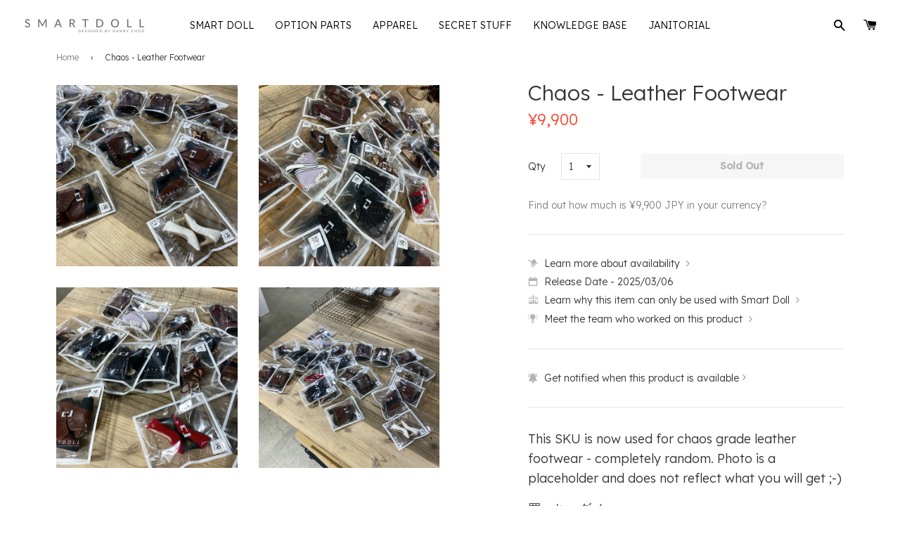

--- FILE ---
content_type: text/html; charset=utf-8
request_url: https://shop.smartdoll.jp/products/chaos-outlet-footwear
body_size: 23492
content:
<!doctype html>
<!--[if IE 8]>
<html class="no-js lt-ie9" lang="en"> <![endif]-->
<!--[if IE 9 ]>
<html class="ie9 no-js"> <![endif]-->
<!--[if (gt IE 9)|!(IE)]><!-->
<html class="no-js"> <!--<![endif]-->
<head>

  <!-- Basic page needs ================================================== -->
  <meta charset="utf-8">
  <meta http-equiv="X-UA-Compatible" content="IE=edge,chrome=1">
  <meta name="google-site-verification" content="GDMSVVXFoLHFl53xvYMaFRdBaOUnIzjCoA7-_XEPd8c" />
  <meta name="facebook-domain-verification" content="z41b6g90g2hpoa6cpnectctyfqb2rl" />

  
    <link rel="shortcut icon" href="//shop.smartdoll.jp/cdn/shop/t/385/assets/favicon.png?v=15820442911091887761765351153" type="image/png"/>
  

  <!-- Title and description ================================================== -->
  <title>
    
    
    Chaos - Leather Footwear &ndash; Smart Doll Store
  </title>
  <!--Chaos - Leather Footwear-->

  

  
    <meta name="description" content="This SKU is now used for chaos grade leather footwear - completely random. Photo is a placeholder and does not reflect what you will get ;-) 買っちゃダメ。">
  

  <!-- Helpers ================================================== -->
  <!-- /snippets/social-meta-tags.liquid -->








  <meta property="og:type" content="product">
  <meta property="og:title" content="Chaos - Leather Footwear">

  
    <meta property="og:image" content="http://shop.smartdoll.jp/cdn/shop/products/IMG_3237_1280x720_crop_center.jpg?v=1698282419">
    <meta property="og:image:secure_url" content="https://shop.smartdoll.jp/cdn/shop/products/IMG_3237_1280x720_crop_center.jpg?v=1698282419">
  
    <meta property="og:image" content="http://shop.smartdoll.jp/cdn/shop/products/IMG_3239_1280x720_crop_center.jpg?v=1698282419">
    <meta property="og:image:secure_url" content="https://shop.smartdoll.jp/cdn/shop/products/IMG_3239_1280x720_crop_center.jpg?v=1698282419">
  
    <meta property="og:image" content="http://shop.smartdoll.jp/cdn/shop/products/IMG_3238_1280x720_crop_center.jpg?v=1698282419">
    <meta property="og:image:secure_url" content="https://shop.smartdoll.jp/cdn/shop/products/IMG_3238_1280x720_crop_center.jpg?v=1698282419">
  

  <meta property="og:price:amount" content="9,900">
  <meta property="og:price:currency" content="JPY">




  <meta property="og:description" content="This SKU is now used for chaos grade leather footwear - completely random. Photo is a placeholder and does not reflect what you will get ;-) 買っちゃダメ。">


  <meta property="og:url" content="https://shop.smartdoll.jp/products/chaos-outlet-footwear">
  <meta property="og:site_name" content="Smart Doll Store">









<meta name="twitter:site" content="@smartdollland">
<meta name="twitter:card" content="summary_large_image">
<meta name="twitter:title" content="Chaos - Leather Footwear">
<meta name="twitter:description" content="This SKU is now used for chaos grade leather footwear - completely random. Photo is a placeholder and does not reflect what you will get ;-) 買っちゃダメ。">
<meta name="twitter:image:alt" content="Chaos - Leather Footwear">
<meta name="twitter:image" content="http://shop.smartdoll.jp/cdn/shop/products/IMG_3237_1280x720_crop_center.jpg?v=1698282419">
  <link rel="canonical" href="https://shop.smartdoll.jp/products/chaos-outlet-footwear">
  <meta name="viewport" content="width=device-width,initial-scale=1">
  <meta name="theme-color" content="#FA3F2A">

  <!-- CSS ================================================== -->
  <link href="//shop.smartdoll.jp/cdn/shop/t/385/assets/timber.scss.css?v=102139033269998501721765414600" rel="stylesheet" type="text/css" media="all" />
  <link href="//shop.smartdoll.jp/cdn/shop/t/385/assets/jquery.fancybox.scss?v=91434512659193321011765351178" rel="stylesheet" type="text/css" media="all" />
  <link href="//shop.smartdoll.jp/cdn/shop/t/385/assets/flexslider.scss?v=47306927770366937261765351178" rel="stylesheet" type="text/css" media="all" />
  <link rel="preconnect" href="https://fonts.gstatic.com">
  <link href="https://fonts.googleapis.com/css2?family=Lexend:wght@300;500&display=swap" rel="stylesheet">

  
    <link href="//shop.smartdoll.jp/cdn/shop/t/385/assets/miraiShopWidgets.css?v=34177464314882323921765351156" rel="stylesheet" type="text/css" media="all" />
  

  <script>
    
    window.themeAssetsBasePath = "//shop.smartdoll.jp/cdn/shop/t/385/assets/";
  </script>

  <script src='https://js.sentry-cdn.com/3eb9ab910eda4d2daa64cef55219f0a3.min.js' crossorigin="anonymous" data-lazy="no"></script>

  <script>
    Sentry.onLoad(function() {

      Sentry.init({
        release: 'shopify-mirai-theme@v1.0.148486553754',
        environment: 'production',
      });

      Sentry.setContext('theme', {
        theme_name: "Mirai Theme 20251210",
        theme_id: "148486553754"
      });

      Sentry.setContext('request', {
        request_page_type: "product"
      });

      
        Sentry.setContext('product', {
          product_id: "5616874291354",
          product_title: "Chaos - Leather Footwear",
          product_template_suffix : "default"
        });
      

      

    });
  </script>

  <!-- Header hook for plugins ================================================= -->
  












  <script>window.performance && window.performance.mark && window.performance.mark('shopify.content_for_header.start');</script><meta id="shopify-digital-wallet" name="shopify-digital-wallet" content="/5820997/digital_wallets/dialog">
<meta name="shopify-checkout-api-token" content="f23efd463793d563877009ab71c3412c">
<meta id="in-context-paypal-metadata" data-shop-id="5820997" data-venmo-supported="false" data-environment="production" data-locale="en_US" data-paypal-v4="true" data-currency="JPY">
<link rel="alternate" type="application/json+oembed" href="https://shop.smartdoll.jp/products/chaos-outlet-footwear.oembed">
<script async="async" src="/checkouts/internal/preloads.js?locale=en-JP"></script>
<script id="apple-pay-shop-capabilities" type="application/json">{"shopId":5820997,"countryCode":"JP","currencyCode":"JPY","merchantCapabilities":["supports3DS"],"merchantId":"gid:\/\/shopify\/Shop\/5820997","merchantName":"Smart Doll Store","requiredBillingContactFields":["postalAddress","email","phone"],"requiredShippingContactFields":["postalAddress","email","phone"],"shippingType":"shipping","supportedNetworks":["visa","masterCard","jcb","discover"],"total":{"type":"pending","label":"Smart Doll Store","amount":"1.00"},"shopifyPaymentsEnabled":true,"supportsSubscriptions":true}</script>
<script id="shopify-features" type="application/json">{"accessToken":"f23efd463793d563877009ab71c3412c","betas":["rich-media-storefront-analytics"],"domain":"shop.smartdoll.jp","predictiveSearch":true,"shopId":5820997,"locale":"en"}</script>
<script>var Shopify = Shopify || {};
Shopify.shop = "culturejapan.myshopify.com";
Shopify.locale = "en";
Shopify.currency = {"active":"JPY","rate":"1.0"};
Shopify.country = "JP";
Shopify.theme = {"name":"Mirai Theme 20251210","id":148486553754,"schema_name":null,"schema_version":null,"theme_store_id":null,"role":"main"};
Shopify.theme.handle = "null";
Shopify.theme.style = {"id":null,"handle":null};
Shopify.cdnHost = "shop.smartdoll.jp/cdn";
Shopify.routes = Shopify.routes || {};
Shopify.routes.root = "/";</script>
<script type="module">!function(o){(o.Shopify=o.Shopify||{}).modules=!0}(window);</script>
<script>!function(o){function n(){var o=[];function n(){o.push(Array.prototype.slice.apply(arguments))}return n.q=o,n}var t=o.Shopify=o.Shopify||{};t.loadFeatures=n(),t.autoloadFeatures=n()}(window);</script>
<script id="shop-js-analytics" type="application/json">{"pageType":"product"}</script>
<script defer="defer" async type="module" src="//shop.smartdoll.jp/cdn/shopifycloud/shop-js/modules/v2/client.init-shop-cart-sync_BdyHc3Nr.en.esm.js"></script>
<script defer="defer" async type="module" src="//shop.smartdoll.jp/cdn/shopifycloud/shop-js/modules/v2/chunk.common_Daul8nwZ.esm.js"></script>
<script type="module">
  await import("//shop.smartdoll.jp/cdn/shopifycloud/shop-js/modules/v2/client.init-shop-cart-sync_BdyHc3Nr.en.esm.js");
await import("//shop.smartdoll.jp/cdn/shopifycloud/shop-js/modules/v2/chunk.common_Daul8nwZ.esm.js");

  window.Shopify.SignInWithShop?.initShopCartSync?.({"fedCMEnabled":true,"windoidEnabled":true});

</script>
<script id="__st">var __st={"a":5820997,"offset":32400,"reqid":"643acd9d-97ba-4633-9863-4912da538ace-1768983485","pageurl":"shop.smartdoll.jp\/products\/chaos-outlet-footwear","u":"8c3e294ba2cc","p":"product","rtyp":"product","rid":5616874291354};</script>
<script>window.ShopifyPaypalV4VisibilityTracking = true;</script>
<script id="captcha-bootstrap">!function(){'use strict';const t='contact',e='account',n='new_comment',o=[[t,t],['blogs',n],['comments',n],[t,'customer']],c=[[e,'customer_login'],[e,'guest_login'],[e,'recover_customer_password'],[e,'create_customer']],r=t=>t.map((([t,e])=>`form[action*='/${t}']:not([data-nocaptcha='true']) input[name='form_type'][value='${e}']`)).join(','),a=t=>()=>t?[...document.querySelectorAll(t)].map((t=>t.form)):[];function s(){const t=[...o],e=r(t);return a(e)}const i='password',u='form_key',d=['recaptcha-v3-token','g-recaptcha-response','h-captcha-response',i],f=()=>{try{return window.sessionStorage}catch{return}},m='__shopify_v',_=t=>t.elements[u];function p(t,e,n=!1){try{const o=window.sessionStorage,c=JSON.parse(o.getItem(e)),{data:r}=function(t){const{data:e,action:n}=t;return t[m]||n?{data:e,action:n}:{data:t,action:n}}(c);for(const[e,n]of Object.entries(r))t.elements[e]&&(t.elements[e].value=n);n&&o.removeItem(e)}catch(o){console.error('form repopulation failed',{error:o})}}const l='form_type',E='cptcha';function T(t){t.dataset[E]=!0}const w=window,h=w.document,L='Shopify',v='ce_forms',y='captcha';let A=!1;((t,e)=>{const n=(g='f06e6c50-85a8-45c8-87d0-21a2b65856fe',I='https://cdn.shopify.com/shopifycloud/storefront-forms-hcaptcha/ce_storefront_forms_captcha_hcaptcha.v1.5.2.iife.js',D={infoText:'Protected by hCaptcha',privacyText:'Privacy',termsText:'Terms'},(t,e,n)=>{const o=w[L][v],c=o.bindForm;if(c)return c(t,g,e,D).then(n);var r;o.q.push([[t,g,e,D],n]),r=I,A||(h.body.append(Object.assign(h.createElement('script'),{id:'captcha-provider',async:!0,src:r})),A=!0)});var g,I,D;w[L]=w[L]||{},w[L][v]=w[L][v]||{},w[L][v].q=[],w[L][y]=w[L][y]||{},w[L][y].protect=function(t,e){n(t,void 0,e),T(t)},Object.freeze(w[L][y]),function(t,e,n,w,h,L){const[v,y,A,g]=function(t,e,n){const i=e?o:[],u=t?c:[],d=[...i,...u],f=r(d),m=r(i),_=r(d.filter((([t,e])=>n.includes(e))));return[a(f),a(m),a(_),s()]}(w,h,L),I=t=>{const e=t.target;return e instanceof HTMLFormElement?e:e&&e.form},D=t=>v().includes(t);t.addEventListener('submit',(t=>{const e=I(t);if(!e)return;const n=D(e)&&!e.dataset.hcaptchaBound&&!e.dataset.recaptchaBound,o=_(e),c=g().includes(e)&&(!o||!o.value);(n||c)&&t.preventDefault(),c&&!n&&(function(t){try{if(!f())return;!function(t){const e=f();if(!e)return;const n=_(t);if(!n)return;const o=n.value;o&&e.removeItem(o)}(t);const e=Array.from(Array(32),(()=>Math.random().toString(36)[2])).join('');!function(t,e){_(t)||t.append(Object.assign(document.createElement('input'),{type:'hidden',name:u})),t.elements[u].value=e}(t,e),function(t,e){const n=f();if(!n)return;const o=[...t.querySelectorAll(`input[type='${i}']`)].map((({name:t})=>t)),c=[...d,...o],r={};for(const[a,s]of new FormData(t).entries())c.includes(a)||(r[a]=s);n.setItem(e,JSON.stringify({[m]:1,action:t.action,data:r}))}(t,e)}catch(e){console.error('failed to persist form',e)}}(e),e.submit())}));const S=(t,e)=>{t&&!t.dataset[E]&&(n(t,e.some((e=>e===t))),T(t))};for(const o of['focusin','change'])t.addEventListener(o,(t=>{const e=I(t);D(e)&&S(e,y())}));const B=e.get('form_key'),M=e.get(l),P=B&&M;t.addEventListener('DOMContentLoaded',(()=>{const t=y();if(P)for(const e of t)e.elements[l].value===M&&p(e,B);[...new Set([...A(),...v().filter((t=>'true'===t.dataset.shopifyCaptcha))])].forEach((e=>S(e,t)))}))}(h,new URLSearchParams(w.location.search),n,t,e,['guest_login'])})(!0,!0)}();</script>
<script integrity="sha256-4kQ18oKyAcykRKYeNunJcIwy7WH5gtpwJnB7kiuLZ1E=" data-source-attribution="shopify.loadfeatures" defer="defer" src="//shop.smartdoll.jp/cdn/shopifycloud/storefront/assets/storefront/load_feature-a0a9edcb.js" crossorigin="anonymous"></script>
<script data-source-attribution="shopify.dynamic_checkout.dynamic.init">var Shopify=Shopify||{};Shopify.PaymentButton=Shopify.PaymentButton||{isStorefrontPortableWallets:!0,init:function(){window.Shopify.PaymentButton.init=function(){};var t=document.createElement("script");t.src="https://shop.smartdoll.jp/cdn/shopifycloud/portable-wallets/latest/portable-wallets.en.js",t.type="module",document.head.appendChild(t)}};
</script>
<script data-source-attribution="shopify.dynamic_checkout.buyer_consent">
  function portableWalletsHideBuyerConsent(e){var t=document.getElementById("shopify-buyer-consent"),n=document.getElementById("shopify-subscription-policy-button");t&&n&&(t.classList.add("hidden"),t.setAttribute("aria-hidden","true"),n.removeEventListener("click",e))}function portableWalletsShowBuyerConsent(e){var t=document.getElementById("shopify-buyer-consent"),n=document.getElementById("shopify-subscription-policy-button");t&&n&&(t.classList.remove("hidden"),t.removeAttribute("aria-hidden"),n.addEventListener("click",e))}window.Shopify?.PaymentButton&&(window.Shopify.PaymentButton.hideBuyerConsent=portableWalletsHideBuyerConsent,window.Shopify.PaymentButton.showBuyerConsent=portableWalletsShowBuyerConsent);
</script>
<script data-source-attribution="shopify.dynamic_checkout.cart.bootstrap">document.addEventListener("DOMContentLoaded",(function(){function t(){return document.querySelector("shopify-accelerated-checkout-cart, shopify-accelerated-checkout")}if(t())Shopify.PaymentButton.init();else{new MutationObserver((function(e,n){t()&&(Shopify.PaymentButton.init(),n.disconnect())})).observe(document.body,{childList:!0,subtree:!0})}}));
</script>
<link id="shopify-accelerated-checkout-styles" rel="stylesheet" media="screen" href="https://shop.smartdoll.jp/cdn/shopifycloud/portable-wallets/latest/accelerated-checkout-backwards-compat.css" crossorigin="anonymous">
<style id="shopify-accelerated-checkout-cart">
        #shopify-buyer-consent {
  margin-top: 1em;
  display: inline-block;
  width: 100%;
}

#shopify-buyer-consent.hidden {
  display: none;
}

#shopify-subscription-policy-button {
  background: none;
  border: none;
  padding: 0;
  text-decoration: underline;
  font-size: inherit;
  cursor: pointer;
}

#shopify-subscription-policy-button::before {
  box-shadow: none;
}

      </style>

<script>window.performance && window.performance.mark && window.performance.mark('shopify.content_for_header.end');</script>
  <!-- /snippets/oldIE-js.liquid -->


<!--[if lt IE 9]>
<script src="//cdnjs.cloudflare.com/ajax/libs/html5shiv/3.7.2/html5shiv.min.js" type="text/javascript"></script>
<script src="//shop.smartdoll.jp/cdn/shop/t/385/assets/respond.min.js?v=52248677837542619231765351155" type="text/javascript"></script>
<link href="//shop.smartdoll.jp/cdn/shop/t/385/assets/respond-proxy.html" id="respond-proxy" rel="respond-proxy" />
<link href="//shop.smartdoll.jp/search?q=51331dda74314efb90250edbd3f6e51b" id="respond-redirect" rel="respond-redirect" />
<script src="//shop.smartdoll.jp/search?q=51331dda74314efb90250edbd3f6e51b" type="text/javascript"></script>
<![endif]-->



  <script src="//ajax.googleapis.com/ajax/libs/jquery/1.11.0/jquery.min.js" type="text/javascript"></script>
  <script src="//shop.smartdoll.jp/cdn/shop/t/385/assets/modernizr.min.js?v=176395819422211800811765351153" type="text/javascript"></script>
  <script src="//shop.smartdoll.jp/cdn/shop/t/385/assets/localize.js?v=93916920606608660641765351155" type="text/javascript"></script>
  <script src="//shop.smartdoll.jp/cdn/shop/t/385/assets/jquery.sticky-anything.min.js?v=182761130389463769141765351156" type="text/javascript"></script>
  <script src="//shop.smartdoll.jp/cdn/shop/t/385/assets/jquery.fancybox.pack.js?v=25823149674152310371765351154" type="text/javascript"></script>
  <script src="//shop.smartdoll.jp/cdn/shop/t/385/assets/jquery.flexslider-min.js?v=136531284535675473941765351155" type="text/javascript"></script>
  <script src="//shop.smartdoll.jp/cdn/shop/t/385/assets/jquery.menu-aim.js?v=175510149689683186001765351155" type="text/javascript"></script>
  <script src="//shop.smartdoll.jp/cdn/shop/t/385/assets/jquery.lazy.min.js?v=72418453740263649271765351155" type="text/javascript"></script>
  <script src="//shop.smartdoll.jp/cdn/shop/t/385/assets/handlebars.min.js?v=79044469952368397291765351155" type="text/javascript"></script>
  <script src="//shop.smartdoll.jp/cdn/shop/t/385/assets/js.cookie.min.js?v=101947884401453988011765351153" type="text/javascript"></script>
  <script src="//shop.smartdoll.jp/cdn/shop/t/385/assets/hammer.min.js?v=176329622342684926441765351155" type="text/javascript"></script>
  <script src="//shop.smartdoll.jp/cdn/shop/t/385/assets/md5.js?v=158654937455563469081765351156" type="text/javascript"></script>
  <script src="//shop.smartdoll.jp/cdn/shop/t/385/assets/fontfaceobserver.js?v=99882114512924465751765351154" type="text/javascript"></script>

  
  

  <!-- Hits Analytics tracking code -->
  
  <!-- end of Hits Analytics code -->

  <script type="text/javascript" async src="https://www.instagram.com/embed.js" data-loaded="true"></script>

 <link href="https://monorail-edge.shopifysvc.com" rel="dns-prefetch">
<script>(function(){if ("sendBeacon" in navigator && "performance" in window) {try {var session_token_from_headers = performance.getEntriesByType('navigation')[0].serverTiming.find(x => x.name == '_s').description;} catch {var session_token_from_headers = undefined;}var session_cookie_matches = document.cookie.match(/_shopify_s=([^;]*)/);var session_token_from_cookie = session_cookie_matches && session_cookie_matches.length === 2 ? session_cookie_matches[1] : "";var session_token = session_token_from_headers || session_token_from_cookie || "";function handle_abandonment_event(e) {var entries = performance.getEntries().filter(function(entry) {return /monorail-edge.shopifysvc.com/.test(entry.name);});if (!window.abandonment_tracked && entries.length === 0) {window.abandonment_tracked = true;var currentMs = Date.now();var navigation_start = performance.timing.navigationStart;var payload = {shop_id: 5820997,url: window.location.href,navigation_start,duration: currentMs - navigation_start,session_token,page_type: "product"};window.navigator.sendBeacon("https://monorail-edge.shopifysvc.com/v1/produce", JSON.stringify({schema_id: "online_store_buyer_site_abandonment/1.1",payload: payload,metadata: {event_created_at_ms: currentMs,event_sent_at_ms: currentMs}}));}}window.addEventListener('pagehide', handle_abandonment_event);}}());</script>
<script id="web-pixels-manager-setup">(function e(e,d,r,n,o){if(void 0===o&&(o={}),!Boolean(null===(a=null===(i=window.Shopify)||void 0===i?void 0:i.analytics)||void 0===a?void 0:a.replayQueue)){var i,a;window.Shopify=window.Shopify||{};var t=window.Shopify;t.analytics=t.analytics||{};var s=t.analytics;s.replayQueue=[],s.publish=function(e,d,r){return s.replayQueue.push([e,d,r]),!0};try{self.performance.mark("wpm:start")}catch(e){}var l=function(){var e={modern:/Edge?\/(1{2}[4-9]|1[2-9]\d|[2-9]\d{2}|\d{4,})\.\d+(\.\d+|)|Firefox\/(1{2}[4-9]|1[2-9]\d|[2-9]\d{2}|\d{4,})\.\d+(\.\d+|)|Chrom(ium|e)\/(9{2}|\d{3,})\.\d+(\.\d+|)|(Maci|X1{2}).+ Version\/(15\.\d+|(1[6-9]|[2-9]\d|\d{3,})\.\d+)([,.]\d+|)( \(\w+\)|)( Mobile\/\w+|) Safari\/|Chrome.+OPR\/(9{2}|\d{3,})\.\d+\.\d+|(CPU[ +]OS|iPhone[ +]OS|CPU[ +]iPhone|CPU IPhone OS|CPU iPad OS)[ +]+(15[._]\d+|(1[6-9]|[2-9]\d|\d{3,})[._]\d+)([._]\d+|)|Android:?[ /-](13[3-9]|1[4-9]\d|[2-9]\d{2}|\d{4,})(\.\d+|)(\.\d+|)|Android.+Firefox\/(13[5-9]|1[4-9]\d|[2-9]\d{2}|\d{4,})\.\d+(\.\d+|)|Android.+Chrom(ium|e)\/(13[3-9]|1[4-9]\d|[2-9]\d{2}|\d{4,})\.\d+(\.\d+|)|SamsungBrowser\/([2-9]\d|\d{3,})\.\d+/,legacy:/Edge?\/(1[6-9]|[2-9]\d|\d{3,})\.\d+(\.\d+|)|Firefox\/(5[4-9]|[6-9]\d|\d{3,})\.\d+(\.\d+|)|Chrom(ium|e)\/(5[1-9]|[6-9]\d|\d{3,})\.\d+(\.\d+|)([\d.]+$|.*Safari\/(?![\d.]+ Edge\/[\d.]+$))|(Maci|X1{2}).+ Version\/(10\.\d+|(1[1-9]|[2-9]\d|\d{3,})\.\d+)([,.]\d+|)( \(\w+\)|)( Mobile\/\w+|) Safari\/|Chrome.+OPR\/(3[89]|[4-9]\d|\d{3,})\.\d+\.\d+|(CPU[ +]OS|iPhone[ +]OS|CPU[ +]iPhone|CPU IPhone OS|CPU iPad OS)[ +]+(10[._]\d+|(1[1-9]|[2-9]\d|\d{3,})[._]\d+)([._]\d+|)|Android:?[ /-](13[3-9]|1[4-9]\d|[2-9]\d{2}|\d{4,})(\.\d+|)(\.\d+|)|Mobile Safari.+OPR\/([89]\d|\d{3,})\.\d+\.\d+|Android.+Firefox\/(13[5-9]|1[4-9]\d|[2-9]\d{2}|\d{4,})\.\d+(\.\d+|)|Android.+Chrom(ium|e)\/(13[3-9]|1[4-9]\d|[2-9]\d{2}|\d{4,})\.\d+(\.\d+|)|Android.+(UC? ?Browser|UCWEB|U3)[ /]?(15\.([5-9]|\d{2,})|(1[6-9]|[2-9]\d|\d{3,})\.\d+)\.\d+|SamsungBrowser\/(5\.\d+|([6-9]|\d{2,})\.\d+)|Android.+MQ{2}Browser\/(14(\.(9|\d{2,})|)|(1[5-9]|[2-9]\d|\d{3,})(\.\d+|))(\.\d+|)|K[Aa][Ii]OS\/(3\.\d+|([4-9]|\d{2,})\.\d+)(\.\d+|)/},d=e.modern,r=e.legacy,n=navigator.userAgent;return n.match(d)?"modern":n.match(r)?"legacy":"unknown"}(),u="modern"===l?"modern":"legacy",c=(null!=n?n:{modern:"",legacy:""})[u],f=function(e){return[e.baseUrl,"/wpm","/b",e.hashVersion,"modern"===e.buildTarget?"m":"l",".js"].join("")}({baseUrl:d,hashVersion:r,buildTarget:u}),m=function(e){var d=e.version,r=e.bundleTarget,n=e.surface,o=e.pageUrl,i=e.monorailEndpoint;return{emit:function(e){var a=e.status,t=e.errorMsg,s=(new Date).getTime(),l=JSON.stringify({metadata:{event_sent_at_ms:s},events:[{schema_id:"web_pixels_manager_load/3.1",payload:{version:d,bundle_target:r,page_url:o,status:a,surface:n,error_msg:t},metadata:{event_created_at_ms:s}}]});if(!i)return console&&console.warn&&console.warn("[Web Pixels Manager] No Monorail endpoint provided, skipping logging."),!1;try{return self.navigator.sendBeacon.bind(self.navigator)(i,l)}catch(e){}var u=new XMLHttpRequest;try{return u.open("POST",i,!0),u.setRequestHeader("Content-Type","text/plain"),u.send(l),!0}catch(e){return console&&console.warn&&console.warn("[Web Pixels Manager] Got an unhandled error while logging to Monorail."),!1}}}}({version:r,bundleTarget:l,surface:e.surface,pageUrl:self.location.href,monorailEndpoint:e.monorailEndpoint});try{o.browserTarget=l,function(e){var d=e.src,r=e.async,n=void 0===r||r,o=e.onload,i=e.onerror,a=e.sri,t=e.scriptDataAttributes,s=void 0===t?{}:t,l=document.createElement("script"),u=document.querySelector("head"),c=document.querySelector("body");if(l.async=n,l.src=d,a&&(l.integrity=a,l.crossOrigin="anonymous"),s)for(var f in s)if(Object.prototype.hasOwnProperty.call(s,f))try{l.dataset[f]=s[f]}catch(e){}if(o&&l.addEventListener("load",o),i&&l.addEventListener("error",i),u)u.appendChild(l);else{if(!c)throw new Error("Did not find a head or body element to append the script");c.appendChild(l)}}({src:f,async:!0,onload:function(){if(!function(){var e,d;return Boolean(null===(d=null===(e=window.Shopify)||void 0===e?void 0:e.analytics)||void 0===d?void 0:d.initialized)}()){var d=window.webPixelsManager.init(e)||void 0;if(d){var r=window.Shopify.analytics;r.replayQueue.forEach((function(e){var r=e[0],n=e[1],o=e[2];d.publishCustomEvent(r,n,o)})),r.replayQueue=[],r.publish=d.publishCustomEvent,r.visitor=d.visitor,r.initialized=!0}}},onerror:function(){return m.emit({status:"failed",errorMsg:"".concat(f," has failed to load")})},sri:function(e){var d=/^sha384-[A-Za-z0-9+/=]+$/;return"string"==typeof e&&d.test(e)}(c)?c:"",scriptDataAttributes:o}),m.emit({status:"loading"})}catch(e){m.emit({status:"failed",errorMsg:(null==e?void 0:e.message)||"Unknown error"})}}})({shopId: 5820997,storefrontBaseUrl: "https://shop.smartdoll.jp",extensionsBaseUrl: "https://extensions.shopifycdn.com/cdn/shopifycloud/web-pixels-manager",monorailEndpoint: "https://monorail-edge.shopifysvc.com/unstable/produce_batch",surface: "storefront-renderer",enabledBetaFlags: ["2dca8a86"],webPixelsConfigList: [{"id":"609976474","configuration":"{\"config\":\"{\\\"google_tag_ids\\\":[\\\"G-TC2K1G42LZ\\\"],\\\"target_country\\\":\\\"ZZ\\\",\\\"gtag_events\\\":[{\\\"type\\\":\\\"begin_checkout\\\",\\\"action_label\\\":\\\"G-TC2K1G42LZ\\\"},{\\\"type\\\":\\\"search\\\",\\\"action_label\\\":\\\"G-TC2K1G42LZ\\\"},{\\\"type\\\":\\\"view_item\\\",\\\"action_label\\\":\\\"G-TC2K1G42LZ\\\"},{\\\"type\\\":\\\"purchase\\\",\\\"action_label\\\":\\\"G-TC2K1G42LZ\\\"},{\\\"type\\\":\\\"page_view\\\",\\\"action_label\\\":\\\"G-TC2K1G42LZ\\\"},{\\\"type\\\":\\\"add_payment_info\\\",\\\"action_label\\\":\\\"G-TC2K1G42LZ\\\"},{\\\"type\\\":\\\"add_to_cart\\\",\\\"action_label\\\":\\\"G-TC2K1G42LZ\\\"}],\\\"enable_monitoring_mode\\\":false}\"}","eventPayloadVersion":"v1","runtimeContext":"OPEN","scriptVersion":"b2a88bafab3e21179ed38636efcd8a93","type":"APP","apiClientId":1780363,"privacyPurposes":[],"dataSharingAdjustments":{"protectedCustomerApprovalScopes":["read_customer_address","read_customer_email","read_customer_name","read_customer_personal_data","read_customer_phone"]}},{"id":"shopify-app-pixel","configuration":"{}","eventPayloadVersion":"v1","runtimeContext":"STRICT","scriptVersion":"0450","apiClientId":"shopify-pixel","type":"APP","privacyPurposes":["ANALYTICS","MARKETING"]},{"id":"shopify-custom-pixel","eventPayloadVersion":"v1","runtimeContext":"LAX","scriptVersion":"0450","apiClientId":"shopify-pixel","type":"CUSTOM","privacyPurposes":["ANALYTICS","MARKETING"]}],isMerchantRequest: false,initData: {"shop":{"name":"Smart Doll Store","paymentSettings":{"currencyCode":"JPY"},"myshopifyDomain":"culturejapan.myshopify.com","countryCode":"JP","storefrontUrl":"https:\/\/shop.smartdoll.jp"},"customer":null,"cart":null,"checkout":null,"productVariants":[{"price":{"amount":9900.0,"currencyCode":"JPY"},"product":{"title":"Chaos - Leather Footwear","vendor":"Smart Doll Store","id":"5616874291354","untranslatedTitle":"Chaos - Leather Footwear","url":"\/products\/chaos-outlet-footwear","type":""},"id":"35713775992986","image":{"src":"\/\/shop.smartdoll.jp\/cdn\/shop\/products\/IMG_3237.jpg?v=1698282419"},"sku":"CHAOS-35713775992986","title":"Default Title","untranslatedTitle":"Default Title"}],"purchasingCompany":null},},"https://shop.smartdoll.jp/cdn","fcfee988w5aeb613cpc8e4bc33m6693e112",{"modern":"","legacy":""},{"shopId":"5820997","storefrontBaseUrl":"https:\/\/shop.smartdoll.jp","extensionBaseUrl":"https:\/\/extensions.shopifycdn.com\/cdn\/shopifycloud\/web-pixels-manager","surface":"storefront-renderer","enabledBetaFlags":"[\"2dca8a86\"]","isMerchantRequest":"false","hashVersion":"fcfee988w5aeb613cpc8e4bc33m6693e112","publish":"custom","events":"[[\"page_viewed\",{}],[\"product_viewed\",{\"productVariant\":{\"price\":{\"amount\":9900.0,\"currencyCode\":\"JPY\"},\"product\":{\"title\":\"Chaos - Leather Footwear\",\"vendor\":\"Smart Doll Store\",\"id\":\"5616874291354\",\"untranslatedTitle\":\"Chaos - Leather Footwear\",\"url\":\"\/products\/chaos-outlet-footwear\",\"type\":\"\"},\"id\":\"35713775992986\",\"image\":{\"src\":\"\/\/shop.smartdoll.jp\/cdn\/shop\/products\/IMG_3237.jpg?v=1698282419\"},\"sku\":\"CHAOS-35713775992986\",\"title\":\"Default Title\",\"untranslatedTitle\":\"Default Title\"}}]]"});</script><script>
  window.ShopifyAnalytics = window.ShopifyAnalytics || {};
  window.ShopifyAnalytics.meta = window.ShopifyAnalytics.meta || {};
  window.ShopifyAnalytics.meta.currency = 'JPY';
  var meta = {"product":{"id":5616874291354,"gid":"gid:\/\/shopify\/Product\/5616874291354","vendor":"Smart Doll Store","type":"","handle":"chaos-outlet-footwear","variants":[{"id":35713775992986,"price":990000,"name":"Chaos - Leather Footwear","public_title":null,"sku":"CHAOS-35713775992986"}],"remote":false},"page":{"pageType":"product","resourceType":"product","resourceId":5616874291354,"requestId":"643acd9d-97ba-4633-9863-4912da538ace-1768983485"}};
  for (var attr in meta) {
    window.ShopifyAnalytics.meta[attr] = meta[attr];
  }
</script>
<script class="analytics">
  (function () {
    var customDocumentWrite = function(content) {
      var jquery = null;

      if (window.jQuery) {
        jquery = window.jQuery;
      } else if (window.Checkout && window.Checkout.$) {
        jquery = window.Checkout.$;
      }

      if (jquery) {
        jquery('body').append(content);
      }
    };

    var hasLoggedConversion = function(token) {
      if (token) {
        return document.cookie.indexOf('loggedConversion=' + token) !== -1;
      }
      return false;
    }

    var setCookieIfConversion = function(token) {
      if (token) {
        var twoMonthsFromNow = new Date(Date.now());
        twoMonthsFromNow.setMonth(twoMonthsFromNow.getMonth() + 2);

        document.cookie = 'loggedConversion=' + token + '; expires=' + twoMonthsFromNow;
      }
    }

    var trekkie = window.ShopifyAnalytics.lib = window.trekkie = window.trekkie || [];
    if (trekkie.integrations) {
      return;
    }
    trekkie.methods = [
      'identify',
      'page',
      'ready',
      'track',
      'trackForm',
      'trackLink'
    ];
    trekkie.factory = function(method) {
      return function() {
        var args = Array.prototype.slice.call(arguments);
        args.unshift(method);
        trekkie.push(args);
        return trekkie;
      };
    };
    for (var i = 0; i < trekkie.methods.length; i++) {
      var key = trekkie.methods[i];
      trekkie[key] = trekkie.factory(key);
    }
    trekkie.load = function(config) {
      trekkie.config = config || {};
      trekkie.config.initialDocumentCookie = document.cookie;
      var first = document.getElementsByTagName('script')[0];
      var script = document.createElement('script');
      script.type = 'text/javascript';
      script.onerror = function(e) {
        var scriptFallback = document.createElement('script');
        scriptFallback.type = 'text/javascript';
        scriptFallback.onerror = function(error) {
                var Monorail = {
      produce: function produce(monorailDomain, schemaId, payload) {
        var currentMs = new Date().getTime();
        var event = {
          schema_id: schemaId,
          payload: payload,
          metadata: {
            event_created_at_ms: currentMs,
            event_sent_at_ms: currentMs
          }
        };
        return Monorail.sendRequest("https://" + monorailDomain + "/v1/produce", JSON.stringify(event));
      },
      sendRequest: function sendRequest(endpointUrl, payload) {
        // Try the sendBeacon API
        if (window && window.navigator && typeof window.navigator.sendBeacon === 'function' && typeof window.Blob === 'function' && !Monorail.isIos12()) {
          var blobData = new window.Blob([payload], {
            type: 'text/plain'
          });

          if (window.navigator.sendBeacon(endpointUrl, blobData)) {
            return true;
          } // sendBeacon was not successful

        } // XHR beacon

        var xhr = new XMLHttpRequest();

        try {
          xhr.open('POST', endpointUrl);
          xhr.setRequestHeader('Content-Type', 'text/plain');
          xhr.send(payload);
        } catch (e) {
          console.log(e);
        }

        return false;
      },
      isIos12: function isIos12() {
        return window.navigator.userAgent.lastIndexOf('iPhone; CPU iPhone OS 12_') !== -1 || window.navigator.userAgent.lastIndexOf('iPad; CPU OS 12_') !== -1;
      }
    };
    Monorail.produce('monorail-edge.shopifysvc.com',
      'trekkie_storefront_load_errors/1.1',
      {shop_id: 5820997,
      theme_id: 148486553754,
      app_name: "storefront",
      context_url: window.location.href,
      source_url: "//shop.smartdoll.jp/cdn/s/trekkie.storefront.cd680fe47e6c39ca5d5df5f0a32d569bc48c0f27.min.js"});

        };
        scriptFallback.async = true;
        scriptFallback.src = '//shop.smartdoll.jp/cdn/s/trekkie.storefront.cd680fe47e6c39ca5d5df5f0a32d569bc48c0f27.min.js';
        first.parentNode.insertBefore(scriptFallback, first);
      };
      script.async = true;
      script.src = '//shop.smartdoll.jp/cdn/s/trekkie.storefront.cd680fe47e6c39ca5d5df5f0a32d569bc48c0f27.min.js';
      first.parentNode.insertBefore(script, first);
    };
    trekkie.load(
      {"Trekkie":{"appName":"storefront","development":false,"defaultAttributes":{"shopId":5820997,"isMerchantRequest":null,"themeId":148486553754,"themeCityHash":"3562789412376849306","contentLanguage":"en","currency":"JPY","eventMetadataId":"9a2fedde-e4f6-469a-9fa3-77a382c892d3"},"isServerSideCookieWritingEnabled":true,"monorailRegion":"shop_domain","enabledBetaFlags":["65f19447"]},"Session Attribution":{},"S2S":{"facebookCapiEnabled":false,"source":"trekkie-storefront-renderer","apiClientId":580111}}
    );

    var loaded = false;
    trekkie.ready(function() {
      if (loaded) return;
      loaded = true;

      window.ShopifyAnalytics.lib = window.trekkie;

      var originalDocumentWrite = document.write;
      document.write = customDocumentWrite;
      try { window.ShopifyAnalytics.merchantGoogleAnalytics.call(this); } catch(error) {};
      document.write = originalDocumentWrite;

      window.ShopifyAnalytics.lib.page(null,{"pageType":"product","resourceType":"product","resourceId":5616874291354,"requestId":"643acd9d-97ba-4633-9863-4912da538ace-1768983485","shopifyEmitted":true});

      var match = window.location.pathname.match(/checkouts\/(.+)\/(thank_you|post_purchase)/)
      var token = match? match[1]: undefined;
      if (!hasLoggedConversion(token)) {
        setCookieIfConversion(token);
        window.ShopifyAnalytics.lib.track("Viewed Product",{"currency":"JPY","variantId":35713775992986,"productId":5616874291354,"productGid":"gid:\/\/shopify\/Product\/5616874291354","name":"Chaos - Leather Footwear","price":"9900","sku":"CHAOS-35713775992986","brand":"Smart Doll Store","variant":null,"category":"","nonInteraction":true,"remote":false},undefined,undefined,{"shopifyEmitted":true});
      window.ShopifyAnalytics.lib.track("monorail:\/\/trekkie_storefront_viewed_product\/1.1",{"currency":"JPY","variantId":35713775992986,"productId":5616874291354,"productGid":"gid:\/\/shopify\/Product\/5616874291354","name":"Chaos - Leather Footwear","price":"9900","sku":"CHAOS-35713775992986","brand":"Smart Doll Store","variant":null,"category":"","nonInteraction":true,"remote":false,"referer":"https:\/\/shop.smartdoll.jp\/products\/chaos-outlet-footwear"});
      }
    });


        var eventsListenerScript = document.createElement('script');
        eventsListenerScript.async = true;
        eventsListenerScript.src = "//shop.smartdoll.jp/cdn/shopifycloud/storefront/assets/shop_events_listener-3da45d37.js";
        document.getElementsByTagName('head')[0].appendChild(eventsListenerScript);

})();</script>
  <script>
  if (!window.ga || (window.ga && typeof window.ga !== 'function')) {
    window.ga = function ga() {
      (window.ga.q = window.ga.q || []).push(arguments);
      if (window.Shopify && window.Shopify.analytics && typeof window.Shopify.analytics.publish === 'function') {
        window.Shopify.analytics.publish("ga_stub_called", {}, {sendTo: "google_osp_migration"});
      }
      console.error("Shopify's Google Analytics stub called with:", Array.from(arguments), "\nSee https://help.shopify.com/manual/promoting-marketing/pixels/pixel-migration#google for more information.");
    };
    if (window.Shopify && window.Shopify.analytics && typeof window.Shopify.analytics.publish === 'function') {
      window.Shopify.analytics.publish("ga_stub_initialized", {}, {sendTo: "google_osp_migration"});
    }
  }
</script>
<script
  defer
  src="https://shop.smartdoll.jp/cdn/shopifycloud/perf-kit/shopify-perf-kit-3.0.4.min.js"
  data-application="storefront-renderer"
  data-shop-id="5820997"
  data-render-region="gcp-us-central1"
  data-page-type="product"
  data-theme-instance-id="148486553754"
  data-theme-name=""
  data-theme-version=""
  data-monorail-region="shop_domain"
  data-resource-timing-sampling-rate="10"
  data-shs="true"
  data-shs-beacon="true"
  data-shs-export-with-fetch="true"
  data-shs-logs-sample-rate="1"
  data-shs-beacon-endpoint="https://shop.smartdoll.jp/api/collect"
></script>
</head>


<body id="chaos-leather-footwear" class="template-product template-product " data-product="5616874291354">

<div class="visually-hidden">
  <shop-widget-theme-settings></shop-widget-theme-settings>
</div>

<script>
  if (typeof localize !== 'undefined') {
    localize.init();
  }
</script>

<div id="NavDrawer" class="drawer drawer--left">
  <div class="drawer__header">
    <div class="drawer__title h3">
      




<span class="localize localize__default localize__en">Browse</span>
<span class="localize localize__ja">Browse</span>


    </div>
    <div class="drawer__close js-drawer-close">
      <button type="button" class="icon-fallback-text">
        <span class="icon icon-x" aria-hidden="true"></span>
          <span class="fallback-text">
            




<span class="localize localize__default localize__en">Close menu</span>
<span class="localize localize__ja">Close menu</span>


          </span>
      </button>
    </div>
  </div>
  <!-- begin mobile-nav -->
  <ul class="mobile-nav">
  
    
    
      <li class="mobile-nav__item">
        <a href="https://shop.smartdoll.jp/collections/smart-doll-categories" class="mobile-nav__link">
          



<span class="localize localize__default localize__en">Smart Doll</span>
<span class="localize localize__ja">スマートドール</span>

        </a>
      </li>
    
  
    
    
      <li class="mobile-nav__item">
        <a href="https://shop.smartdoll.jp/collections/option-parts-categories" class="mobile-nav__link">
          



<span class="localize localize__default localize__en">Option Parts</span>
<span class="localize localize__ja">オプションパーツ</span>

        </a>
      </li>
    
  
    
    
      <li class="mobile-nav__item">
        <a href="/collections/apparel-categories" class="mobile-nav__link">
          



<span class="localize localize__default localize__en">Apparel</span>
<span class="localize localize__ja">アパレル</span>

        </a>
      </li>
    
  
    
    
      <li class="mobile-nav__item">
        <a href="/collections/filter-new" class="mobile-nav__link">
          



<span class="localize localize__default localize__en">Secret Stuff</span>
<span class="localize localize__ja">Secret Stuff</span>

        </a>
      </li>
    
  
    
    
      <li class="mobile-nav__item" aria-haspopup="true">
        <div class="mobile-nav__has-sublist">
          <a href="javascript:void(0)" class="mobile-nav__link mobile-nav__toggle-js">
            



<span class="localize localize__default localize__en">Knowledge Base</span>
<span class="localize localize__ja">Knowledge Base</span>

          </a>
          <div class="mobile-nav__toggle mobile-nav__toggle-js">
            <button type="button" class="icon-fallback-text mobile-nav__toggle-open">
              <span class="icon icon-plus" aria-hidden="true"></span>
              <span class="fallback-text">See More</span>
            </button>
            <button type="button" class="icon-fallback-text mobile-nav__toggle-close">
              <span class="icon icon-minus" aria-hidden="true"></span>
              <span class="fallback-text">
                




<span class="localize localize__default localize__en">Close Cart</span>
<span class="localize localize__ja">カートを閉じる</span>


              </span>
            </button>
          </div>
        </div>
        <ul class="mobile-nav__sublist">
          
            <li class="mobile-nav__item ">
              <a href="https://shop.smartdoll.jp/collections/before-you-buy/products/what-is-smart-doll" class="mobile-nav__link">
                



<span class="localize localize__default localize__en">About Smart Doll</span>
<span class="localize localize__ja">About Smart Doll</span>

              </a>
            </li>
          
            <li class="mobile-nav__item ">
              <a href="https://shop.smartdoll.jp/collections/grayskull" class="mobile-nav__link">
                



<span class="localize localize__default localize__en">Knowledge Base Home</span>
<span class="localize localize__ja">Knowledge Base Home</span>

              </a>
            </li>
          
            <li class="mobile-nav__item ">
              <a href="https://shop.smartdoll.jp/collections/before-you-buy" class="mobile-nav__link">
                



<span class="localize localize__default localize__en">Before You Buy</span>
<span class="localize localize__ja">Before You Buy</span>

              </a>
            </li>
          
            <li class="mobile-nav__item ">
              <a href="https://shop.smartdoll.jp/collections/articles-category-shipping" class="mobile-nav__link">
                



<span class="localize localize__default localize__en">Shipping</span>
<span class="localize localize__ja">Shipping</span>

              </a>
            </li>
          
            <li class="mobile-nav__item ">
              <a href="https://shop.smartdoll.jp/collections/articles-category-care" class="mobile-nav__link">
                



<span class="localize localize__default localize__en">Care</span>
<span class="localize localize__ja">Care</span>

              </a>
            </li>
          
            <li class="mobile-nav__item ">
              <a href="https://shop.smartdoll.jp/collections/articles-category-production" class="mobile-nav__link">
                



<span class="localize localize__default localize__en">Production</span>
<span class="localize localize__ja">Production</span>

              </a>
            </li>
          
            <li class="mobile-nav__item ">
              <a href="https://shop.smartdoll.jp/collections/business-philosophy" class="mobile-nav__link">
                



<span class="localize localize__default localize__en">Business Philosophy</span>
<span class="localize localize__ja">Business Philosophy</span>

              </a>
            </li>
          
            <li class="mobile-nav__item ">
              <a href="https://shop.smartdoll.jp/collections/events-updates" class="mobile-nav__link">
                



<span class="localize localize__default localize__en">Events & Updates</span>
<span class="localize localize__ja">Events & Updates</span>

              </a>
            </li>
          
        </ul>
      </li>
    
  
    
    
      <li class="mobile-nav__item" aria-haspopup="true">
        <div class="mobile-nav__has-sublist">
          <a href="javascript:void(0)" class="mobile-nav__link mobile-nav__toggle-js">
            



<span class="localize localize__default localize__en">Janitorial</span>
<span class="localize localize__ja">Janitorial</span>

          </a>
          <div class="mobile-nav__toggle mobile-nav__toggle-js">
            <button type="button" class="icon-fallback-text mobile-nav__toggle-open">
              <span class="icon icon-plus" aria-hidden="true"></span>
              <span class="fallback-text">See More</span>
            </button>
            <button type="button" class="icon-fallback-text mobile-nav__toggle-close">
              <span class="icon icon-minus" aria-hidden="true"></span>
              <span class="fallback-text">
                




<span class="localize localize__default localize__en">Close Cart</span>
<span class="localize localize__ja">カートを閉じる</span>


              </span>
            </button>
          </div>
        </div>
        <ul class="mobile-nav__sublist">
          
            <li class="mobile-nav__item ">
              <a href="https://shop.smartdoll.jp/pages/stories#/" class="mobile-nav__link">
                



<span class="localize localize__default localize__en">Studio Timeline</span>
<span class="localize localize__ja">Studio Timeline</span>

              </a>
            </li>
          
            <li class="mobile-nav__item ">
              <a href="https://shop.smartdoll.jp/pages/instagram-stories#/" class="mobile-nav__link">
                



<span class="localize localize__default localize__en">Janitors Stories</span>
<span class="localize localize__ja">Janitors Stories</span>

              </a>
            </li>
          
            <li class="mobile-nav__item ">
              <a href="https://shop.smartdoll.jp/pages/instagram#/" class="mobile-nav__link">
                



<span class="localize localize__default localize__en">Janitors Instagram Updates</span>
<span class="localize localize__ja">Janitors Instagram Updates</span>

              </a>
            </li>
          
        </ul>
      </li>
    
  

  
  
</ul>

  <!-- //mobile-nav -->
</div>

<div id="CartDrawer" class="drawer drawer--right">
  <div class="drawer__header">
    <div class="drawer__title h3">




<span class="localize localize__default localize__en">Shopping Cart</span>
<span class="localize localize__ja">ショッピングカート</span>

</div>
    <div class="drawer__close js-drawer-close">
      <button type="button" class="icon-fallback-text">
        <span class="icon icon-x" aria-hidden="true"></span>
        <span class="fallback-text">




<span class="localize localize__default localize__en">Close Cart</span>
<span class="localize localize__ja">カートを閉じる</span>

</span>
      </button>
    </div>
  </div>
  <div id="CartContainer"></div>
</div>



<nav class="nav-bar" role="navigation">
  <div class="medium-down--hide touch-device-hide nav-bar__desktop">
    <div class="wrapper">
      <!-- begin branding -->
      <div class="site-header__logo" itemscope itemtype="http://schema.org/Organization">
        
          <a href="/" itemprop="url" class="site-header__logo-link site-nav__link">
            <img src="//shop.smartdoll.jp/cdn/shop/t/385/assets/smartdoll-logo-2023.png?v=33577999251852295521765351156" alt="Smart Doll Store" itemprop="logo">
          </a>
        
      </div>
      <!-- //branding -->

      
      <!-- begin site-nav -->
      
      <ul class="site-nav site-nav__main ">
  
    
    
      <li >
        <a href="https://shop.smartdoll.jp/collections/smart-doll-categories" class="site-nav__link">
          



<span class="localize localize__default localize__en">Smart Doll</span>
<span class="localize localize__ja">スマートドール</span>

        </a>
      </li>
    
  
    
    
      <li >
        <a href="https://shop.smartdoll.jp/collections/option-parts-categories" class="site-nav__link">
          



<span class="localize localize__default localize__en">Option Parts</span>
<span class="localize localize__ja">オプションパーツ</span>

        </a>
      </li>
    
  
    
    
      <li >
        <a href="/collections/apparel-categories" class="site-nav__link">
          



<span class="localize localize__default localize__en">Apparel</span>
<span class="localize localize__ja">アパレル</span>

        </a>
      </li>
    
  
    
    
      <li >
        <a href="/collections/filter-new" class="site-nav__link">
          



<span class="localize localize__default localize__en">Secret Stuff</span>
<span class="localize localize__ja">Secret Stuff</span>

        </a>
      </li>
    
  
    
    
      <li >
        <a href="https://shop.smartdoll.jp/collections/grayskull" class="site-nav__link">
          



<span class="localize localize__default localize__en">Knowledge Base</span>
<span class="localize localize__ja">Knowledge Base</span>

        </a>
        <ul class="site-nav site-nav__sub">
          
            <li >
              <a href="https://shop.smartdoll.jp/collections/before-you-buy/products/what-is-smart-doll" class="site-nav__link">
                



<span class="localize localize__default localize__en">About Smart Doll</span>
<span class="localize localize__ja">About Smart Doll</span>

              </a>
            </li>
          
            <li >
              <a href="https://shop.smartdoll.jp/collections/grayskull" class="site-nav__link">
                



<span class="localize localize__default localize__en">Knowledge Base Home</span>
<span class="localize localize__ja">Knowledge Base Home</span>

              </a>
            </li>
          
            <li >
              <a href="https://shop.smartdoll.jp/collections/before-you-buy" class="site-nav__link">
                



<span class="localize localize__default localize__en">Before You Buy</span>
<span class="localize localize__ja">Before You Buy</span>

              </a>
            </li>
          
            <li >
              <a href="https://shop.smartdoll.jp/collections/articles-category-shipping" class="site-nav__link">
                



<span class="localize localize__default localize__en">Shipping</span>
<span class="localize localize__ja">Shipping</span>

              </a>
            </li>
          
            <li >
              <a href="https://shop.smartdoll.jp/collections/articles-category-care" class="site-nav__link">
                



<span class="localize localize__default localize__en">Care</span>
<span class="localize localize__ja">Care</span>

              </a>
            </li>
          
            <li >
              <a href="https://shop.smartdoll.jp/collections/articles-category-production" class="site-nav__link">
                



<span class="localize localize__default localize__en">Production</span>
<span class="localize localize__ja">Production</span>

              </a>
            </li>
          
            <li >
              <a href="https://shop.smartdoll.jp/collections/business-philosophy" class="site-nav__link">
                



<span class="localize localize__default localize__en">Business Philosophy</span>
<span class="localize localize__ja">Business Philosophy</span>

              </a>
            </li>
          
            <li >
              <a href="https://shop.smartdoll.jp/collections/events-updates" class="site-nav__link">
                



<span class="localize localize__default localize__en">Events & Updates</span>
<span class="localize localize__ja">Events & Updates</span>

              </a>
            </li>
          
        </ul>
      </li>
    
  
    
    
      <li >
        <a href="https://shop.smartdoll.jp/pages/instagram#/" class="site-nav__link">
          



<span class="localize localize__default localize__en">Janitorial</span>
<span class="localize localize__ja">Janitorial</span>

        </a>
        <ul class="site-nav site-nav__sub">
          
            <li >
              <a href="https://shop.smartdoll.jp/pages/stories#/" class="site-nav__link">
                



<span class="localize localize__default localize__en">Studio Timeline</span>
<span class="localize localize__ja">Studio Timeline</span>

              </a>
            </li>
          
            <li >
              <a href="https://shop.smartdoll.jp/pages/instagram-stories#/" class="site-nav__link">
                



<span class="localize localize__default localize__en">Janitors Stories</span>
<span class="localize localize__ja">Janitors Stories</span>

              </a>
            </li>
          
            <li >
              <a href="https://shop.smartdoll.jp/pages/instagram#/" class="site-nav__link">
                



<span class="localize localize__default localize__en">Janitors Instagram Updates</span>
<span class="localize localize__ja">Janitors Instagram Updates</span>

              </a>
            </li>
          
        </ul>
      </li>
    
  
</ul>

      <!-- //site-nav -->

      <!-- begin utility -->
      <div class="site-header__utility">
        <ul class="site-nav">
          <li>
            <a href="#SearchModalContainer" class="open-search icon-fallback-text site-nav__link" aria-controls="SearchModal"
               aria-expanded="false">
              <span class="icon icon-search" aria-hidden="true"></span>
                  <span class="fallback-text hidden-label">
                    




<span class="localize localize__default localize__en">Search</span>
<span class="localize localize__ja">検索</span>


                  </span>
            </a>
          </li>
          <li>
            <a href="/cart" class="site-header__cart-toggle site-nav__link js-drawer-open-right"
               aria-controls="CartDrawer" aria-expanded="false">
              <span class="icon icon-cart" aria-hidden="true"></span>
                  <span class="fallback-text hidden-label">
                    




<span class="localize localize__default localize__en">Cart</span>
<span class="localize localize__ja">Cart</span>


                  </span>
              
            </a>
          </li>
        </ul>
      </div>
      <!-- //utility -->
    </div>
  </div>
  <div class="large--hide medium-down--show touch-device-show nav-bar__mobile">
    <div class="wrapper">
      <div class="grid">
        <div class="grid__item two-fifths">
          <div class="site-nav--mobile">
            <button type="button" class="icon-fallback-text site-nav__link js-drawer-open-left"
                    aria-controls="NavDrawer" aria-expanded="false">
              <span class="icon icon-hamburger" aria-hidden="true"></span>
                  <span class="fallback-text">
                    




<span class="localize localize__default localize__en">Menu</span>
<span class="localize localize__ja">Menu</span>


                  </span>
            </button>
          </div>
        </div>
        <div class="grid__item one-fifth">
          <div class="site-header__logo" itemscope itemtype="http://schema.org/Organization">
            
              <a href="/" itemprop="url" class="site-header__logo-link site-nav__link">
                <img src="//shop.smartdoll.jp/cdn/shop/t/385/assets/mobile_logo.png?v=64392868908262849201765351156" alt="Smart Doll Store" itemprop="logo">
              </a>
            
          </div>
        </div>
        <div class="grid__item two-fifths text-right">
          <div class="site-nav--mobile">
            <a href="#SearchModalContainer" class="open-search icon-fallback-text site-nav__link" aria-controls="SearchModal"
               aria-expanded="false">
              <span class="icon icon-search" aria-hidden="true"></span>
                  <span class="fallback-text hidden-label">
                    




<span class="localize localize__default localize__en">Search</span>
<span class="localize localize__ja">検索</span>


                  </span>
            </a>

            <a href="/cart" class="js-drawer-open-right site-nav__link" aria-controls="CartDrawer"
               aria-expanded="false">
                  <span class="icon-fallback-text">
                    <span class="icon icon-cart" aria-hidden="true"></span>
                    <span class="fallback-text">
                      




<span class="localize localize__default localize__en">Cart</span>
<span class="localize localize__ja">Cart</span>


                    </span>
                  </span>
            </a>
          </div>
        </div>
      </div>
    </div>
  </div>
</nav>

<div id="modals-container" class="visually-hidden">
  <div id="SearchModalContainer">
    <!-- /snippets/search-bar.liquid -->




<form action="/search" method="get" class="input-group search-bar" role="search">
  
  <input type="hidden" name="type" value="product" />
  <input type="search" name="q" value="" placeholder="Type to search for goodies|入力で検索せよ" data-localize="Type to search for goodies|入力で検索せよ" class="input-group-field" aria-label="Type to search for goodies|入力で検索せよ">
  <span class="input-group-btn">
    <button type="submit" class="btn icon-fallback-text">
      <span class="icon icon-search" aria-hidden="true"></span>
      <span class="fallback-text">
        




<span class="localize localize__default localize__en">Search</span>
<span class="localize localize__ja">検索</span>


      </span>
    </button>
  </span>
</form>

  </div>
  <div id="LanguageModalContainer">
    <div class="localize__modal text-center">
  <h3 class="">




<span class="localize localize__default localize__en">Select your language</span>
<span class="localize localize__ja">Select your language</span>

</h3>
  <ul class="site-nav">
    <li>
      <button type="button" class="localize__change-link" data-locale="en">
        English
      </button>
    </li>
    <li>
      <button type="button" class="localize__change-link" data-locale="ja">
        日本語
      </button>
    </li>
    <li>
      <a href="https://www.google.com/search?q=learn+huttese" class="localize__mock-link" target="_blank">
        Huttese
      </a>
    </li>
  </ul>
</div>
  </div>
  <div id="ApparelHelpModalContainer">
    <div class="apparel-help__modal text-center">
  <h3 class="">



<span class="localize localize__default localize__en">Which is the right set for you?</span>
<span class="localize localize__ja">あなたにぴったりのセットは?</span>
</h3>
  <div>
    



<span class="localize localize__default localize__en">Smart Doll's are available in two different flavors - a "Sports Bra Set" &amp; "Apparel Set." Guys normally wear bra's at home when nobody is looking but our Smart Doll guys don't which is why we've given them a pair of Boxer Shorts instead. If you are buying a Smart Doll for the first time then choosing either set is enough - you do not need to get anything else in addition - but extra accessories will enhance your Smart Doll experience. <br> If you are going to keep your Smart Doll at home or in the office and prefer them skimpy then go for the Sports Bra Set - but the Apparel Set is way better value for your cash. <br><br>Choose the Apparel set if you plan on taking them out n about - and save money at the same time as it will cost you more to buy the apparel set items separately. If you take them out in the Sports Bra Set then they may catch a cold. Alternatively you may want to go for the Sports Bra Set and then choose to customize the look and feel of your Smart Doll by buying additional apparel items. You can see what items the current Apparel Set consists of <a href="/products/default-apparel-set" target="_blank" rel="noopener noreferrer">on this page</a>. </span>
<span class="localize localize__ja">スマートドールは二つのセットで用意しています。「Sports Bra Set」と「Apparel Set」だ。スポーツブラセットにはスポーツブラと下着が付いています。ブラーを密かに家で着用している男子は世の中にいますが、スマートドール男子はそんなことやりません。なのでボクサーショーツを履かせています。
<p>お家やオフィスで肌露出多めに展示したい場合はスポーツブラセットは十分ですが、アパレルセットはかなりお得。スマートドールを外に連れて行く目的であればアパレルセットをオススメします。スポーツブラセットで外に連れて行くと、スマートドールちゃんは風邪をひくかもしれないのでご注意ください。 もしくはスポーツブラセットを選んでいただき、スマートドールのアパレルでご自分でコーディネートできます。</p>
<p>現在のアパレルセット内容は<a href="/products/default-apparel-set" target="_blank" rel="noopener noreferrer">このページで</a>ご確認できます。</p></span>

  </div>
</div>
  </div>
  <div id="InstabewbsModalContainer">
    <div class="instabewbs__modal text-center">
  <img src="//shop.smartdoll.jp/cdn/shop/t/385/assets/bust-filter-logo.gif?v=84560804405420847291765351155">
  <div>
    



<span class="localize localize__default localize__en">Would you like to remove the Instabewbs filter for all busts in product listings? You can change your preferences in the footer menu.</span>
<span class="localize localize__ja">商品一覧に出ているおっぱい写真のインスタバストフィルターを非表示にしますか？設定は今後フッターで変更できます。</span>

  </div>
  <div class="grid">
    <div class="grid__item medium--one-half large--one-half text-center">
      <button type="button" class="btn instabewbs-enable-btn">



<span class="localize localize__default localize__en">Keep Filter</span>
<span class="localize localize__ja">フィルターを表示のまま</span>
</button>
    </div>
    <div class="grid__item medium--one-half large--one-half text-center">
      <button type="button" class="btn instabewbs-disable-btn">



<span class="localize localize__default localize__en">Remove Filter</span>
<span class="localize localize__ja">フィルターを非表示</span>
</button>
    </div>
  </div>
</div>
  </div>
  <div id="VersionHelpModalContainer">
    <div class="version-help__modal">
  <h3 class="">



<span class="localize localize__default localize__en">Which is the right body type for you?</span>
<span class="localize localize__ja">あなたにぴったりのボディータイプは？</span>
</h3>
  <div>
    



<span class="localize localize__default localize__en"><img src="https://cdn.shopify.com/s/files/1/0582/0997/files/DSC09655_2048x2048.jpg?v=1569747840" alt="" width="2048">While the head and hands will be vinyl - you have a choice of two different types of body - one is referred to as Cortex and the other as Vinyl. Both body types are pre-built.<br><br>Both are made from the same 3D data and share pretty much the same shape and form - all our apparel, accessories and body parts are compatible with both body types. The fundamental difference is the material and the way they are constructed. Vinyl being more expensive does not make it better than Cortex. Neither type is more superior than the other and they both have their own strengths depending on your needs.<br><br>To find out more about the differences then <a href="https://info.smartdoll.jp/posts/cortex" target="_blank" rel="noopener noreferrer">read the Cortex or Vinyl post</a> which should give you more info to make a decision.</span>
<span class="localize localize__ja"><img src="https://cdn.shopify.com/s/files/1/0582/0997/files/DSC09655_2048x2048.jpg?v=1569747840" alt="" width="2048">スマートドールでは2種類の材質のボディーを展開している。ひとつは「コーテックス」(CORTEX)、もうひとつは「ソフビ」(VINYL) と呼ばれるものだ。別途記載がない限り、どちらの材質を選んでも頭と手はソフビだ。上の画像を見ても違いがわからないという方はコーテックスを選ぶことをお勧めする。コーテックスボディーもソフビボディーも組み立て完成品だ。<br><br>コーテックスもソフビも同じ3Dデータから作られており、その形とフォルムはさほど変わらない。アパレルやアクセサリー、ボディーのオプションパーツ（胸、ハンド、ハイ足など）はどちらのボディーにも使える。両者の決定的な違いはその材質と組み立てられ方だ。ソフビはコーテックスより価格が高いだからと言ってコーテックスより優れているということはなく、あなたが何を求めているかによってそれぞれに長所と短所がある。<br><br>コーテックスは子どもや初めてファッションドールを手に取る人向けのものだ。ソフビはこのスケールのファッションドールになれたドールユーザーのためにデザインされている。初めてのスマートドール、あるいはお子様のためのスマートドールならコーテックスを選ぶことをお勧めする。<br><br>それでももうちょい両者の違いが知りたい方は「<a href="https://info.smartdoll.jp/posts/cortex" target="_blank" rel="noopener noreferrer">コーテックスそれともソフビ製</a>」の記事を読んでください。</span>

  </div>
</div>
  </div>
  <div id="CheckoutNotesModalContainer">
    <div class="checkout-notes__modal">
  <h3 class="">



<span class="localize localize__default localize__en">Checkout Notes</span>
<span class="localize localize__ja">Checkout Notes</span>
</h3>
  <div>
    



<span class="localize localize__default localize__en"><p>Asking for the following will result in a cancellation and refund of your order.</p>
<ol>
<li>Asking for a discount</li>
<li>Asking us to lower the declaration value of your order</li>
<li>Asking us to ship out ASAP</li>
<li>Asking us to deliver by a particular date</li>
<li>Asking us who shot first - Han or Greedo</li>
</ol>
<p>Unfortunately we don't own DHL or FedEx (yet) nor do we have celestial powers over a pandemic to guarantee a delivery date on the other side of the world - and we don't enjoy it when people refuse to pay import taxes resulting in goods being returned to us. Not to mention that there are people who reject packages that don't arrive in time for a birthday.</p>
<p>We presume that your order is reliant on such requests being answered.<br>We can't do any of the above and can't tell you who shot first even though we think it was Han. So don't ask :-)</p></span>
<span class="localize localize__ja"><p>Asking for the following will result in a cancellation and refund of your order.</p>
<ol>
<li>Asking for a discount</li>
<li>Asking us to lower the declaration value of your order</li>
<li>Asking us to ship out ASAP</li>
<li>Asking us to deliver by a particular date</li>
<li>Asking us who shot first - Han or Greedo</li>
</ol>
<p>Unfortunately we don't own DHL or FedEx (yet) nor do we have celestial powers over a pandemic to guarantee a delivery date on the other side of the world - and we don't enjoy it when people refuse to pay import taxes resulting in goods being returned to us. Not to mention that there are people who reject packages that don't arrive in time for a birthday.</p>
<p>We presume that your order is reliant on such requests being answered.<br>We can't do any of the above and can't tell you who shot first even though we think it was Han. So don't ask :-)</p></span>

  </div>
</div>
  </div>
</div>

<div id="PageContainer" class="is-moved-by-drawer">
  <main class="wrapper main-content" role="main">

    <!-- /templates/product.liquid -->


<!-- product-vars -->





































































<!-- /product-vars -->







<div itemscope itemtype="http://schema.org/Product">

  <meta itemprop="url" content="https://shop.smartdoll.jp/products/chaos-outlet-footwear">
  <meta itemprop="image" content="//shop.smartdoll.jp/cdn/shop/products/IMG_3237_grande.jpg?v=1698282419">

  
  

  

  <!-- /snippets/breadcrumb.liquid -->


<nav class="breadcrumb" role="navigation" aria-label="breadcrumbs">
  <a href="/" title="Back to the frontpage">
    




<span class="localize localize__default localize__en">Home</span>
<span class="localize localize__ja">トップ</span>


  </a>

  

  

  

  
    
      

    
      <span aria-hidden="true">&rsaquo;</span>
      <span>Chaos - Leather Footwear</span>
    

  
</nav>



  <div class="grid product-single">
    <div class="grid__item large--hide medium-down--show">
      

<h1 class="product__title" itemprop="name">Chaos - Leather Footwear</h1>

    </div>
    <div class="grid__item large--one-half text-center">
      








<!-- desktop -->
<div class="product-single__thumbnails-wrapper" data-apparel-image-id="">
  <ul class="product-single__thumbnails grid-uniform medium-down--hide" id="ProductThumbs">

    
    
      
    
      
    
      

      

      <li class="grid__item one-half product__image-18570083532954" data-index="0" data-image-id="18570083532954">
        <a href="//shop.smartdoll.jp/cdn/shop/products/IMG_3237.jpg?v=1698282419" rel="gallery" class="product-single__thumbnail">
          
          
          
          <img src="//shop.smartdoll.jp/cdn/shop/products/IMG_3237_grande_cropped.jpg?v=1698282419"
               srcset="//shop.smartdoll.jp/cdn/shop/products/IMG_3237_grande_cropped.jpg?v=1698282419 1x, //shop.smartdoll.jp/cdn/shop/products/IMG_3237_1024x1024_cropped.jpg?v=1698282419 2x">
        </a>
      </li>
    
    
    
      
    
      
    
      

      

      <li class="grid__item one-half product__image-18570083893402" data-index="1" data-image-id="18570083893402">
        <a href="//shop.smartdoll.jp/cdn/shop/products/IMG_3239.jpg?v=1698282419" rel="gallery" class="product-single__thumbnail">
          
          
          
          <img src="//shop.smartdoll.jp/cdn/shop/products/IMG_3239_grande_cropped.jpg?v=1698282419"
               srcset="//shop.smartdoll.jp/cdn/shop/products/IMG_3239_grande_cropped.jpg?v=1698282419 1x, //shop.smartdoll.jp/cdn/shop/products/IMG_3239_1024x1024_cropped.jpg?v=1698282419 2x">
        </a>
      </li>
    
    
    
      
    
      
    
      

      

      <li class="grid__item one-half product__image-18570083598490" data-index="2" data-image-id="18570083598490">
        <a href="//shop.smartdoll.jp/cdn/shop/products/IMG_3238.jpg?v=1698282419" rel="gallery" class="product-single__thumbnail">
          
          
          
          <img src="//shop.smartdoll.jp/cdn/shop/products/IMG_3238_grande_cropped.jpg?v=1698282419"
               srcset="//shop.smartdoll.jp/cdn/shop/products/IMG_3238_grande_cropped.jpg?v=1698282419 1x, //shop.smartdoll.jp/cdn/shop/products/IMG_3238_1024x1024_cropped.jpg?v=1698282419 2x">
        </a>
      </li>
    
    
    
      
    
      
    
      

      

      <li class="grid__item one-half product__image-18570083500186" data-index="3" data-image-id="18570083500186">
        <a href="//shop.smartdoll.jp/cdn/shop/products/IMG_3236.jpg?v=1698282419" rel="gallery" class="product-single__thumbnail">
          
          
          
          <img src="//shop.smartdoll.jp/cdn/shop/products/IMG_3236_grande_cropped.jpg?v=1698282419"
               srcset="//shop.smartdoll.jp/cdn/shop/products/IMG_3236_grande_cropped.jpg?v=1698282419 1x, //shop.smartdoll.jp/cdn/shop/products/IMG_3236_1024x1024_cropped.jpg?v=1698282419 2x">
        </a>
      </li>
    
    

  </ul>
</div>
<!-- //desktop -->

<!-- mobile -->
<div id="ProductSlider" class="flexslider large--hide medium-down--show">
  <ul class="slides">
    
      <li>
        
        
        <img class="product__image-18570083532954" data-index="0"
             src="//shop.smartdoll.jp/cdn/shop/products/IMG_3237_600x600_crop_center.progressive.jpg?v=1698282419"
             srcset="//shop.smartdoll.jp/cdn/shop/products/IMG_3237_600x600_crop_center.progressive.jpg?v=1698282419 1x, //shop.smartdoll.jp/cdn/shop/products/IMG_3237_600x600_crop_center@2x.progressive.jpg?v=1698282419 2x">
        
      </li>
    
      <li>
        
        
        <img class="product__image-18570083893402" data-index="1"
             src="//shop.smartdoll.jp/cdn/shop/products/IMG_3239_600x600_crop_center.progressive.jpg?v=1698282419"
             srcset="//shop.smartdoll.jp/cdn/shop/products/IMG_3239_600x600_crop_center.progressive.jpg?v=1698282419 1x, //shop.smartdoll.jp/cdn/shop/products/IMG_3239_600x600_crop_center@2x.progressive.jpg?v=1698282419 2x">
        
      </li>
    
      <li>
        
        
        <img class="product__image-18570083598490" data-index="2"
             src="//shop.smartdoll.jp/cdn/shop/products/IMG_3238_600x600_crop_center.progressive.jpg?v=1698282419"
             srcset="//shop.smartdoll.jp/cdn/shop/products/IMG_3238_600x600_crop_center.progressive.jpg?v=1698282419 1x, //shop.smartdoll.jp/cdn/shop/products/IMG_3238_600x600_crop_center@2x.progressive.jpg?v=1698282419 2x">
        
      </li>
    
      <li>
        
        
        <img class="product__image-18570083500186" data-index="3"
             src="//shop.smartdoll.jp/cdn/shop/products/IMG_3236_600x600_crop_center.progressive.jpg?v=1698282419"
             srcset="//shop.smartdoll.jp/cdn/shop/products/IMG_3236_600x600_crop_center.progressive.jpg?v=1698282419 1x, //shop.smartdoll.jp/cdn/shop/products/IMG_3236_600x600_crop_center@2x.progressive.jpg?v=1698282419 2x">
        
      </li>
    
  </ul>
</div>
<div id="ProductCarousel" class="flexslider large--hide medium-down--show">
  <ul class="slides">
    
      <li>
        
        <img class="product__image-18570083532954" data-index="0"
             src="//shop.smartdoll.jp/cdn/shop/products/IMG_3237_600x600_crop_center.progressive.jpg?v=1698282419"
             srcset="//shop.smartdoll.jp/cdn/shop/products/IMG_3237_600x600_crop_center.progressive.jpg?v=1698282419 1x, //shop.smartdoll.jp/cdn/shop/products/IMG_3237_600x600_crop_center@2x.progressive.jpg?v=1698282419 2x">
        
      </li>
    
      <li>
        
        <img class="product__image-18570083893402" data-index="1"
             src="//shop.smartdoll.jp/cdn/shop/products/IMG_3239_600x600_crop_center.progressive.jpg?v=1698282419"
             srcset="//shop.smartdoll.jp/cdn/shop/products/IMG_3239_600x600_crop_center.progressive.jpg?v=1698282419 1x, //shop.smartdoll.jp/cdn/shop/products/IMG_3239_600x600_crop_center@2x.progressive.jpg?v=1698282419 2x">
        
      </li>
    
      <li>
        
        <img class="product__image-18570083598490" data-index="2"
             src="//shop.smartdoll.jp/cdn/shop/products/IMG_3238_600x600_crop_center.progressive.jpg?v=1698282419"
             srcset="//shop.smartdoll.jp/cdn/shop/products/IMG_3238_600x600_crop_center.progressive.jpg?v=1698282419 1x, //shop.smartdoll.jp/cdn/shop/products/IMG_3238_600x600_crop_center@2x.progressive.jpg?v=1698282419 2x">
        
      </li>
    
      <li>
        
        <img class="product__image-18570083500186" data-index="3"
             src="//shop.smartdoll.jp/cdn/shop/products/IMG_3236_600x600_crop_center.progressive.jpg?v=1698282419"
             srcset="//shop.smartdoll.jp/cdn/shop/products/IMG_3236_600x600_crop_center.progressive.jpg?v=1698282419 1x, //shop.smartdoll.jp/cdn/shop/products/IMG_3236_600x600_crop_center@2x.progressive.jpg?v=1698282419 2x">
        
      </li>
    
  </ul>
</div>
<!-- //mobile -->


    </div>

    <div class="product__desc-wrapper grid__item push--large--one-twelfth large--five-twelfths">
      <div class="medium-down--hide">
        

<h1 class="product__title" itemprop="name">Chaos - Leather Footwear</h1>

      </div>

      <div itemprop="offers" itemscope itemtype="http://schema.org/Offer">
        <meta itemprop="priceCurrency" content="JPY">

        <link itemprop="availability" href="http://schema.org/OutOfStock">

        
        <form action="/cart/add" method="post" enctype="multipart/form-data" id="AddToCartForm" class="form-vertical form__add-to-cart">

          
          
          

          
          <div class="product__price-wrapper">
            <span class="visually-hidden">




<span class="localize localize__default localize__en">Regular price</span>
<span class="localize localize__ja">Regular price</span>

</span>
            <span id="ProductPrice" class="product__price " itemprop="price">¥9,900
</span>
            
    
    
    
    
    <span class="localize localize__ja product__japanese-tax-price">(¥1,089,0.0
税込)</span>

            
          </div>
          

          <div class="variant-selector visually-hidden">
            <select name="id" id="productSelect" class="product-single__variants">
              

                

                
                  <option disabled="disabled">
                    
                      Default Title - Sold Out|売り切れ
                    
                  </option>
                
              
            </select>
          </div>

          

          

          

          <div class="grid product__buy">
            <div class="grid__item large--one-third">
              <label for="Quantity" class="quantity-select">




<span class="localize localize__default localize__en">Qty</span>
<span class="localize localize__ja">数量</span>

</label>

              <select id="Quantity" name="quantity" class="quantity-select">
                
                
                	<option>1</option>
                
                	<option>2</option>
                
                	<option>3</option>
                
                	<option>4</option>
                
                	<option>5</option>
                
                	<option>6</option>
                
                	<option>7</option>
                
                	<option>8</option>
                
                	<option>9</option>
                
                	<option>10</option>
                
              </select>
            </div>
            <div class="grid__item large--two-thirds">
              <button type="submit" name="add" id="AddToCart" class="btn" disabled="true">
                <span id="AddToCartText">
                  
                    




<span class="localize localize__default localize__en">Sold Out</span>
<span class="localize localize__ja">売り切れ</span>


                  
                </span>
              </button>
              <div id="AddToCartLoader"><div class="loader-bar"></div></div>
            </div>
          </div>

          <p class="rte">

            

            
              
                
                






<a class="currency__convert-link localize localize__default localize__en" href="https://www.xe.com/currencyconverter/convert/?Amount=9900&From=JPY&To=USD" target="_blank">Find out how much is ¥9,900
JPY in your currency?</a>

              
            

          </p>

        </form>

      </div>

      <hr>

      

      <div class="product-availability">
  <ul class="no-bullets">

  

  

  

    <li>
      <a href="https://shop.smartdoll.jp/products/available-to-ship" target="_self">
        <span class="main-icon icon icon-box-trolley" aria-hidden="true"></span>
        <span class="text">
          



<span class="localize localize__default localize__en">Learn more about availability</span>
<span class="localize localize__ja">Learn more about availability</span>

          <span class="icon icon-right" aria-hidden="true"></span>
        </span>
      </a>
    </li>

  

  

  

  

  

  

    

    

    
    <li>
        <span class="main-icon icon icon-calendar" aria-hidden="true"></span>
        <span class="text">
          



<span class="localize localize__default localize__en">Release Date</span>
<span class="localize localize__ja">発売日</span>
 - 2025/03/06
        </span>
    </li>
  

  

  

  

  
    
      <li>
        <a href="https://shop.smartdoll.jp/products/made-for-smart-doll-heres-why" target="_self">
          <span class="main-icon icon icon-crown" aria-hidden="true"></span>
          <span class="text">
            



<span class="localize localize__default localize__en">Learn why this item can only be used with Smart Doll</span>
<span class="localize localize__ja">このアイテムはスマートドール専用です</span>

            <span class="icon icon-right" aria-hidden="true"></span>
          </span>
        </a>
      </li>
    
  

  
    <li>
      <a href="https://shop.smartdoll.jp/products/team-smart-doll" target="_self">
        <span class="main-icon icon icon-invention" aria-hidden="true"></span>
        <span class="text">
          



<span class="localize localize__default localize__en">Meet the team who worked on this product</span>
<span class="localize localize__ja">この商品を手掛けたスタッフに会おう</span>

          <span class="icon icon-right" aria-hidden="true"></span>
        </span>
      </a>
    </li>
  

  

    

    

    
  

  
    
  

  

  

    
    
    

    

  

  

  </ul>
</div>

<hr>

      













<div class="product-notifications">

  <ul class="no-bullets">

    
      <li>
        <a href="https://shop.smartdoll.jp/products/availability-notifications" target="_self">
          <span class="main-icon icon icon-bell" aria-hidden="true"></span>
          <span class="text">
            



<span class="localize localize__default localize__en">Get notified when this product is available</span>
<span class="localize localize__ja">Get notified when this product is available</span>

          </span>
          <span class="icon icon-right" aria-hidden="true"></span>
        </a>
      </li>
    

    

    

    

    

  </ul>

</div>

<hr>



      












<div class="product-description rte" itemprop="description">
  <div class="localize localize__default localize__en"><p>This SKU is now used for chaos grade leather footwear - completely random. Photo is a placeholder and does not reflect what you will get ;-)</p>
<p>買っちゃダメ。<br></p></div>
  <div class="localize localize__ja"><p>This SKU is now used for chaos grade leather footwear - completely random. Photo is a placeholder and does not reflect what you will get ;-)</p>
<p>買っちゃダメ。<br></p></div>
</div>


    </div>

    <div class="grid__item">
    	











    </div>

    <div class="grid__item">
    	

  

	

    <div class="product-description-includes-container">

      
      
      
      
      
      
      
      
      
      
      
      
      
      
      
      
      
      
      
      
      
      
      
      
      
      
      
      
      
      
      
      
      
      
      
      
      
      
      
      
      
      
      
      
      
      
      
      
      
      
      
      
      
      
      
      
      
      
      
      
      
      
      
      
      
      
      
      
      
      
      
      
      
      
      
      
      
      
      
      
      
      
      
      
      
      
      
      
      
      
      
      
      
      
      
      
      
      
      
      
      
      
      
      
      
      
      
      
      
      
      
      
      
      
      
      
      
      
      
      
      
      
      
      
      
      
      
      
      
      
      
      
      
      
      
      
      
      
      
      
      
      
      
      
      
      
      
      
      
      
      
      
      
      
      
      
      
      
      
      
      
      
      
      
      
      
      
      
      
      
      
      
      
      
      
      
      
      
      
      
      
      
      
      
      
      
      
      
      
      
      
      
      
      
      
      
      
      
      
      
      
      
      
      
      
      
      
      
      
      
      
      
      
      
      
      
      
      
      
      
      
      
      
      
      
      
      
      
      
      
      
      
      
      
      
      
      
      
      
      
      
      
      
      
      
      
      
      
      
      
      
      
      
      
      
      
      
      
      
      
      
      
      
      
      
      
      
      
      <div class="product-description-includes rte" itemprop="description">
          



<span class="localize localize__default localize__en"><h4>Chaos Terms</h4>
<p class="p1">For detailed specifications and terms related to this item, please refer to our Twitter account. We strongly advise you to thoroughly read and understand these details before making a purchase.<br><a href="https://twitter.com/SmartdollLand" target="_blank" rel="noopener noreferrer">https://twitter.com/SmartdollLand</a></p>
<meta charset="utf-8"><span data-mce-fragment="1"><strong>The list below is provided to ensure you understand the potential compromises involved with purchasing chaos outlet products. Our aim is transparency, helping you make an informed decision with a clear picture of what to expect.</strong><br><br></span>
<ul>
<li>
<strong>Eligibility: </strong>Chaos items are exclusively available to existing Smart Doll owners who have made more than one purchase from our online store, with their most recent order delivered over a week ago. This restriction is in place because historically, first-time buyers have initiated chargebacks claiming "contents not as described."<br><br>
</li>
<li>
<p><strong>Quality Variance</strong>: Expect blemishes or dust on Chaos items - they do not match the quality standard of our regular products unless specified.</p>
</li>
<li>
<p><strong>Prototype Inclusions</strong>: Some items may be prototypes.</p>
</li>
<li>
<p><strong>Surprise Contents</strong>: The contents of the bundle cannot be chosen by the customer.</p>
</li>
<li>
<p><strong>Illustrative Photos</strong>: Photos do not accurately represent the specific items you will receive.</p>
</li>
<li>
<p><strong>No Customization</strong>: To maintain fairness and transparency, and to avoid exploiting our customers, any special requests made at the time of order will lead us to believe the customer seeks an unavailable customization. Such orders will be canceled to avoid dissatisfaction.</p>
</li>
<li>
<p><strong>Repeat Items</strong>: We do not review your order history, so repeat items from previous orders are possible.</p>
</li>
<li>
<p><strong>Random Assortment</strong>: Purchasing multiple Chaos items may result in receiving duplicate items.</p>
</li>
<li>
<p><strong>Manufacturing Residue</strong>: Vinyl parts may include excess material (flash).</p>
</li>
<li>
<p><strong>Recycled Packaging</strong>: Items may be shipped in recycled bags that show signs of wear or carry unrelated stickers.</p>
</li>
<li>
<p><strong>Unexpected Stowaways</strong>: We do not inspect for spiders that may have found their way inside parts or bags. We cannot be held responsible for any superpowers acquired from spider bites.</p>
</li>
<li>
<p><strong>All Sales Final</strong>: Chaos items are non-refundable, regardless of their quantity, color, shape, or condition.</p>
</li>
<li>
<p><strong>Price Variability</strong>: Prices are subject to change at any time without notice.</p>
</li>
<li>
<p><strong>No Warranty or Returns</strong>: Chaos items come without a warranty and are not eligible for returns.</p>
</li>
<li>
<p><strong>Purchase Risk</strong>: Buying Chaos items carries a high risk of disappointment.</p>
</li>
<li>このカオスアイテムはアウトレット扱いで、絶望のどん底に落ちる可能性があるため、絶対ご購入はしないように。</li>
</ul></span>
<span class="localize localize__ja"><h4>Chaos Terms</h4>
<p class="p1">For detailed specifications and terms related to this item, please refer to our Twitter account. We strongly advise you to thoroughly read and understand these details before making a purchase.<br><a href="https://twitter.com/SmartdollLand" target="_blank" rel="noopener noreferrer">https://twitter.com/SmartdollLand</a></p>
<meta charset="utf-8"><span data-mce-fragment="1"><strong>The list below is provided to ensure you understand the potential compromises involved with purchasing chaos outlet products. Our aim is transparency, helping you make an informed decision with a clear picture of what to expect.</strong><br><br></span>
<ul>
<li>
<strong>Eligibility: </strong>Chaos items are exclusively available to existing Smart Doll owners who have made more than one purchase from our online store, with their most recent order delivered over a week ago. This restriction is in place because historically, first-time buyers have initiated chargebacks claiming "contents not as described."<br><br>
</li>
<li>
<p><strong>Quality Variance</strong>: Expect blemishes or dust on Chaos items - they do not match the quality standard of our regular products unless specified.</p>
</li>
<li>
<p><strong>Prototype Inclusions</strong>: Some items may be prototypes.</p>
</li>
<li>
<p><strong>Surprise Contents</strong>: The contents of the bundle cannot be chosen by the customer.</p>
</li>
<li>
<p><strong>Illustrative Photos</strong>: Photos do not accurately represent the specific items you will receive.</p>
</li>
<li>
<p><strong>No Customization</strong>: To maintain fairness and transparency, and to avoid exploiting our customers, any special requests made at the time of order will lead us to believe the customer seeks an unavailable customization. Such orders will be canceled to avoid dissatisfaction.</p>
</li>
<li>
<p><strong>Repeat Items</strong>: We do not review your order history, so repeat items from previous orders are possible.</p>
</li>
<li>
<p><strong>Random Assortment</strong>: Purchasing multiple Chaos items may result in receiving duplicate items.</p>
</li>
<li>
<p><strong>Manufacturing Residue</strong>: Vinyl parts may include excess material (flash).</p>
</li>
<li>
<p><strong>Recycled Packaging</strong>: Items may be shipped in recycled bags that show signs of wear or carry unrelated stickers.</p>
</li>
<li>
<p><strong>Unexpected Stowaways</strong>: We do not inspect for spiders that may have found their way inside parts or bags. We cannot be held responsible for any superpowers acquired from spider bites.</p>
</li>
<li>
<p><strong>All Sales Final</strong>: Chaos items are non-refundable, regardless of their quantity, color, shape, or condition.</p>
</li>
<li>
<p><strong>Price Variability</strong>: Prices are subject to change at any time without notice.</p>
</li>
<li>
<p><strong>No Warranty or Returns</strong>: Chaos items come without a warranty and are not eligible for returns.</p>
</li>
<li>
<p><strong>Purchase Risk</strong>: Buying Chaos items carries a high risk of disappointment.</p>
</li>
<li>このカオスアイテムはアウトレット扱いで、絶望のどん底に落ちる可能性があるため、絶対ご購入はしないように。</li>
</ul></span>

          </div>
        
      
      
      
      
      
      
      
      
      
      
      
      
      
      
      
      
      
      
      
      
      
      
      

    </div>


    </div>

    
  <div class="grid__item large--one-full danny-signature">
    <shop-widget-danny-signature avatar-url="//shop.smartdoll.jp/cdn/shop/files/IMG_3523.jpg?v=1656228507"></shop-widget-danny-signature>
  </div>


    

    <!-- product spacer -->
    <div class="grid__item product-spacer">
      <hr>
    </div>

    









    

  </div>

</div>


<script src="//shop.smartdoll.jp/cdn/shopifycloud/storefront/assets/themes_support/option_selection-b017cd28.js" type="text/javascript"></script>
<script id="CurrencyConverterTemplate" type="text/template">
  <div class="currency__converter">
    
    <p>Convert <span class="currency__amount">{{formatted_amount}}</span> to</p>
    <select class="currency__to-select">
    {{#currency_options}}
      {{option value name ../to_currency}}
    {{/currency_options}}
    </select>
    <p class="currency__converted-amount">
      {{converted_amount}}
    </p>
    <hr>
    <a href="{{rates_url}}" target="_blank">Click here for real-time rates.</a>
    
    <p>Exchange rates are estimates only. The actual amount charged may vary depending on bank rates and payment method used at time of checkout.</p>
  </div>
</script>

<script>
  var product = {"id":5616874291354,"title":"Chaos - Leather Footwear","handle":"chaos-outlet-footwear","description":"\u003cp\u003eThis SKU is now used for chaos grade leather footwear - completely random. Photo is a placeholder and does not reflect what you will get ;-)\u003c\/p\u003e\n\u003cp\u003e買っちゃダメ。\u003cbr\u003e\u003c\/p\u003e","published_at":"2025-03-06T20:06:50+09:00","created_at":"2020-08-13T16:40:57+09:00","vendor":"Smart Doll Store","type":"","tags":["chaos","div-chaos","has-meta-prices","inc-description-chaos","newawake"],"price":990000,"price_min":990000,"price_max":990000,"available":false,"price_varies":false,"compare_at_price":null,"compare_at_price_min":0,"compare_at_price_max":0,"compare_at_price_varies":false,"variants":[{"id":35713775992986,"title":"Default Title","option1":"Default Title","option2":null,"option3":null,"sku":"CHAOS-35713775992986","requires_shipping":true,"taxable":true,"featured_image":null,"available":false,"name":"Chaos - Leather Footwear","public_title":null,"options":["Default Title"],"price":990000,"weight":100,"compare_at_price":null,"store_number":0,"inventory_management":"shopify","inventory_policy":"deny","barcode":"","requires_selling_plan":false,"selling_plan_allocations":[]}],"images":["\/\/shop.smartdoll.jp\/cdn\/shop\/products\/IMG_3237.jpg?v=1698282419","\/\/shop.smartdoll.jp\/cdn\/shop\/products\/IMG_3239.jpg?v=1698282419","\/\/shop.smartdoll.jp\/cdn\/shop\/products\/IMG_3238.jpg?v=1698282419","\/\/shop.smartdoll.jp\/cdn\/shop\/products\/IMG_3236.jpg?v=1698282419"],"featured_image":"\/\/shop.smartdoll.jp\/cdn\/shop\/products\/IMG_3237.jpg?v=1698282419","options":["Title"],"media":[{"alt":null,"id":10744797364378,"position":1,"preview_image":{"aspect_ratio":1.0,"height":2500,"width":2500,"src":"\/\/shop.smartdoll.jp\/cdn\/shop\/products\/IMG_3237.jpg?v=1698282419"},"aspect_ratio":1.0,"height":2500,"media_type":"image","src":"\/\/shop.smartdoll.jp\/cdn\/shop\/products\/IMG_3237.jpg?v=1698282419","width":2500},{"alt":null,"id":10744797266074,"position":2,"preview_image":{"aspect_ratio":1.0,"height":2500,"width":2500,"src":"\/\/shop.smartdoll.jp\/cdn\/shop\/products\/IMG_3239.jpg?v=1698282419"},"aspect_ratio":1.0,"height":2500,"media_type":"image","src":"\/\/shop.smartdoll.jp\/cdn\/shop\/products\/IMG_3239.jpg?v=1698282419","width":2500},{"alt":null,"id":10744797298842,"position":3,"preview_image":{"aspect_ratio":1.0,"height":2500,"width":2500,"src":"\/\/shop.smartdoll.jp\/cdn\/shop\/products\/IMG_3238.jpg?v=1698282419"},"aspect_ratio":1.0,"height":2500,"media_type":"image","src":"\/\/shop.smartdoll.jp\/cdn\/shop\/products\/IMG_3238.jpg?v=1698282419","width":2500},{"alt":null,"id":10744797331610,"position":4,"preview_image":{"aspect_ratio":1.0,"height":2500,"width":2500,"src":"\/\/shop.smartdoll.jp\/cdn\/shop\/products\/IMG_3236.jpg?v=1698282419"},"aspect_ratio":1.0,"height":2500,"media_type":"image","src":"\/\/shop.smartdoll.jp\/cdn\/shop\/products\/IMG_3236.jpg?v=1698282419","width":2500}],"requires_selling_plan":false,"selling_plan_groups":[],"content":"\u003cp\u003eThis SKU is now used for chaos grade leather footwear - completely random. Photo is a placeholder and does not reflect what you will get ;-)\u003c\/p\u003e\n\u003cp\u003e買っちゃダメ。\u003cbr\u003e\u003c\/p\u003e"};
  var productThumbs = $('#ProductThumbs');

  var variantMetaPrices = [
    

    

    {
      id: 35713775992986,
      price: "990000"
    }

    
  ];

  var selectCallback = function(variant, selector) {
    timber.productPage({
      money_format: "¥{{ amount_no_decimals }}",
      product: product,
      variant: variant,
      variantMetaPrices: variantMetaPrices,
      selector: selector
    });

    if (variant && variant.featured_image) {
      var thumbImage = $('.product-single__thumbnails .product__image-' + variant.featured_image.id + ':not(.product__image-featured)');

      // Desktop thumbs
      if (productThumbs.is(':visible')) {
        var featuredImage = thumbImage.first().clone(true);

        // Remove any view-more styling
        featuredImage.removeClass('view-more');
        featuredImage.removeClass('after-view-more');
        featuredImage.find('span.wrapper').remove();

        // Remove previous feature image
        productThumbs.fadeOut(function () {
          $('.product-single__thumbnails .product__image-featured').remove();
          featuredImage.removeClass('one-half');
          featuredImage.addClass('product__image-featured');
          featuredImage.addClass('one-whole');
          thumbImage.parent().prepend(featuredImage);
          productThumbs.fadeIn();
        });
      }
      // Mobile slides
      else {
        $("#ProductSlider").flexslider(thumbImage.data('index'));
      }
    }
  };

  jQuery(function($) {
    // Do this first!
    mirai.productPage(product);

    new Shopify.OptionSelectors('productSelect', {
      product: product,
      onVariantSelected: selectCallback,
      enableHistoryState: true
    });

    // Add label if only one product option and it isn't 'Title'. Could be 'Size'.
    

    // Hide selectors if we only have 1 variant.
    
      $('.selector-wrapper').hide();
    

    
      currencyConverter.init({
        fromCurrency: 'JPY'
      });

      $('.currency__convert-link').click(function (e) {
        e.preventDefault();
        currencyConverter.show({
          amount: 990000
        });
      });
    

    

    

    

    

    

    

    

    

    

    
      
        mirai.productAddToCartConfirmation({
          formSelector       : 'form[action^="/cart/add"]',
          addToCartSelector  : 'input[type="submit"]',
          type: 'chaos-confirmation-questionnaire',
          confirmationHeading: "Important|重要",
          confirmationText: "Only individuals who have previously ordered from this site once before can order a Chaos item\u003cbr\u003e\u003cbr\u003e\nPlease complete the incredibly difficult questionnaire below to continue",
          confirmationQuestionsText: "1. True or false? You will get the exact same item shown in the photos.\n-True\n-False"
        });
      
    
  });
</script>



    

      <div id="recently-viewed-products" class="recently-viewed-products" style="display:none">
  <header class="section-header">
    <h2 class="section-header__title section-header__left">




<span class="localize localize__default localize__en">Recently Viewed Products</span>
<span class="localize localize__ja">最近見た商品</span>

 (<a href="javascript:void(0)">




<span class="localize localize__default localize__en">clear history</span>
<span class="localize localize__ja">閲覧履歴を削除</span>

</a>)</h2>
  </header>
  <div class="grid-uniform"></div>
</div>


<script id="recently-viewed-product-template"  type="text/template">
<div class="grid__item product-grid large--one-sixth medium--one-third small--one-half" data-product="{{id}}">
	<a href="{{ url }}" class="grid__image">
      <img src="{{resizeImage featured_image "large_cropped"}}"
           srcset="{{resizeImage featured_image "large_cropped"}} 1x, {{resizeImage featured_image "900x900_crop_center"}} 2x"
           alt="{{ title }}">
    </a>

    <p class="h5 product__title">
      <a href="{{ url }}">{{ title }}</a>
    </p>
</div>
</script>


      
<div id="footer-splash-image" data-loader="footerSplashLoader"></div>


    

  </main>

  

    <!-- begin site-footer -->
    <footer class="site-footer small--text-center" role="contentinfo">
      <div class="wrapper">
        
        <hr>
        <div class="grid">

          

          
            <div class="grid__item">
              <ul class="inline-list social-icons">
                
                
                  
                  
                  
                    <li>
                      <a class="icon-fallback-text" href="https://twitter.com/smartdollland" target="_blank"
                         title="Smart Doll Store on Twitter">
                        <span class="icon icon-outline-dead-x-twitter" aria-hidden="true"></span>
                        <span class="fallback-text">Twitter</span>
                      </a>
                    </li>
                  
                
                  
                  
                  
                    <li>
                      <a class="icon-fallback-text" href="http://www.facebook.com/dannychoodotcom" target="_blank"
                         title="Smart Doll Store on Facebook">
                        <span class="icon icon-outline-facebook" aria-hidden="true"></span>
                        <span class="fallback-text">Facebook</span>
                      </a>
                    </li>
                  
                
                  
                  
                  
                    <li>
                      <a class="icon-fallback-text" href="https://www.instagram.com/dannychoo" target="_blank"
                         title="Smart Doll Store on Instagram">
                        <span class="icon icon-outline-instagram" aria-hidden="true"></span>
                        <span class="fallback-text">Instagram</span>
                      </a>
                    </li>
                  
                
                  
                  
                  
                    <li>
                      <a class="icon-fallback-text" href="https://www.xiaohongshu.com/user/profile/67734db8000000001801dac8" target="_blank"
                         title="Smart Doll Store on Xiaohongshu">
                        <span class="icon icon-outline-xiaohongshu" aria-hidden="true"></span>
                        <span class="fallback-text">Xiaohongshu</span>
                      </a>
                    </li>
                  
                
                  
                  
                  
                    <li>
                      <a class="icon-fallback-text" href="https://www.youtube.com/user/tokyostormtrooper" target="_blank"
                         title="Smart Doll Store on Youtube">
                        <span class="icon icon-outline-youtube" aria-hidden="true"></span>
                        <span class="fallback-text">Youtube</span>
                      </a>
                    </li>
                  
                
                <li>
                  <a href="#LanguageModalContainer" class="open-language icon-fallback-text"
                     aria-controls="LanguageModal" aria-expanded="false">
                    <span class="icon icon-outline-translation" aria-hidden="true"></span>
                    <span class="fallback-text">




<span class="localize localize__default localize__en">Select your language</span>
<span class="localize localize__ja">Select your language</span>

</span>
                  </a>
                </li>
              </ul>
            </div>
          

          
            <div class="grid__item">
              <h4 class="accepted-payment-text">



<span class="localize localize__default localize__en">We ship from Tokyo via DHL or FedEx, five days a week.<br>Mirai Suenaga Smart Doll™</span>
<span class="localize localize__ja">We ship from Tokyo via DHL or FedEx, five days a week.<br>Mirai Suenaga Smart Doll™</span>
</h4>
              <ul class="inline-list accepted-payment-icons">
                
                
                  
                  <li>
                    <span class="icon icon-visa" aria-hidden="true" title="visa"></span>
                  </li>
                
                  
                  <li>
                    <span class="icon icon-mastercard" aria-hidden="true" title="mastercard"></span>
                  </li>
                
                  
                  <li>
                    <span class="icon icon-amex" aria-hidden="true" title="amex"></span>
                  </li>
                
                  
                  <li>
                    <span class="icon icon-paypal" aria-hidden="true" title="paypal"></span>
                  </li>
                
              </ul>
            </div>
          

          

        </div>

        

        

      </div>
    </footer>
    <!-- //site-footer -->

  

</div>


<nav class="static-footer-nav-bar is-moved-by-drawer" role="navigation">

  

  <div class="large--hide medium-down--show touch-device-show nav-bar__mobile">

    <div class="wrapper">

      

      	

        

        

        

      	

        
        <a href="https://shop.smartdoll.jp/collections/smart-doll-categories" class="">
          <span class="icon icon-crown " aria-hidden="true"></span>
          <span class="text">



<span class="localize localize__default localize__en">Smart Doll</span>
<span class="localize localize__ja">スマートドール</span>
</span>
        </a>
        

      

      	

        

        

        

      	

        
        <a href="/collections/option-parts-categories" class="">
          <span class="icon icon-settings fa-spin" aria-hidden="true"></span>
          <span class="text">



<span class="localize localize__default localize__en">Option Parts</span>
<span class="localize localize__ja">オプション</span>
</span>
        </a>
        

      

      	

        

        

        

      	

        
        <a href="/collections/apparel-categories" class="">
          <span class="icon icon-tshirt " aria-hidden="true"></span>
          <span class="text">



<span class="localize localize__default localize__en">Apparel</span>
<span class="localize localize__ja">アパレル</span>
</span>
        </a>
        

      

      	

        

        

        

      	

        
        <a href="https://shop.smartdoll.jp/collections/filter-new" class="">
          <span class="icon icon-chest " aria-hidden="true"></span>
          <span class="text">



<span class="localize localize__default localize__en">Secret Stuff</span>
<span class="localize localize__ja">Secret Stuff</span>
</span>
        </a>
        

      

    </div>

  </div>

</nav>


<script src="//shop.smartdoll.jp/cdn/shop/t/385/assets/fastclick.min.js?v=29723458539410922371765351156" type="text/javascript"></script>
<script src="//shop.smartdoll.jp/cdn/shop/t/385/assets/timber.js?v=131129196371307378201765351178" type="text/javascript"></script>
<script src="//shop.smartdoll.jp/cdn/shop/t/385/assets/mirai.js?v=62397282715844021581767496787" type="text/javascript"></script>


  <script src="//shop.smartdoll.jp/cdn/shop/t/385/assets/miraiShopWidgets.js?v=119723422369595617041766406551" type="text/javascript"></script>



<script>
  
</script>




  <!-- /snippets/ajax-cart-template.liquid -->

  <script id="CartTemplate" type="text/template">
  
    <form action="/cart" method="post" novalidate class="cart ajaxcart">
      <div class="ajaxcart__header">
        
        <a href="/cart" class="btn btn--full cart__checkout">




<span class="localize localize__default localize__en">Check Out</span>
<span class="localize localize__ja">レジに進む</span>

</a>
        
      </div>
      <div class="ajaxcart__inner">
        {{#items}}
        <div class="ajaxcart__product">
          <div class="ajaxcart__row" data-line="{{line}}">
            <div class="grid">
              <div class="grid__item one-quarter">
                <a href="{{url}}" class="ajaxcart__product-image"><img src="{{img}}" alt=""></a>
              </div>
              <div class="grid__item three-quarters">
                <p>
                  <a href="{{url}}" class="ajaxcart__product-name">{{name}}</a>
                  {{#if variation}}
                    <span class="ajaxcart__product-meta">{{variation}}</span>
                  {{/if}}
                  {{#properties}}
                    {{#each this}}
                      {{#if this}}
                        <span class="ajaxcart__product-meta">{{@key}}: {{this}}</span>
                      {{/if}}
                    {{/each}}
                  {{/properties}}
                  
                </p>

                <div class="grid--full display-table">
                  <div class="grid__item display-table-cell one-half">
                    <div class="ajaxcart__qty">
                      <button type="button" class="ajaxcart__qty-adjust ajaxcart__qty--minus icon-fallback-text" data-id="{{id}}" data-qty="{{itemMinus}}" data-line="{{line}}">
                        <span class="icon icon-minus" aria-hidden="true"></span>
                        <span class="fallback-text">&minus;</span>
                      </button>
                      <input type="text" name="updates[]" class="ajaxcart__qty-num" value="{{itemQty}}" min="0" data-id="{{id}}" data-line="{{line}}" aria-label="quantity" pattern="[0-9]*" readonly>
                      <button type="button" class="ajaxcart__qty-adjust ajaxcart__qty--plus icon-fallback-text" data-id="{{id}}" data-line="{{line}}" data-qty="{{itemAdd}}">
                        <span class="icon icon-plus" aria-hidden="true"></span>
                        <span class="fallback-text">+</span>
                      </button>
                    </div>
                  </div>
                  <div class="grid__item display-table-cell one-half text-right">
                    <span class="product__price">
                      {{{price}}}
                    </span>
                    
                    <span class="localize localize__ja product__japanese-tax-price">
                      ({{{priceWithJapaneseTax}}} 税込)
                    </span>
                    
                  </div>
                </div>
              </div>
            </div>
          </div>
        </div>
        {{/items}}

        
          <div class="ajaxcart__note">
            <label for="CartSpecialInstructions">




<span class="localize localize__default localize__en">Any notes for the shipping team or Danny / Where did you learn about Smart Doll? / Your social media handle / (asking <a href="#CheckoutNotesModalContainer" class="open-checkout-notes-modal">these things</a> will result in a cancellation and refund)</span>
<span class="localize localize__ja">メモ。スマートドールを知ったきっかけ。(asking <a href="#CheckoutNotesModalContainer" class="open-checkout-notes-modal">these things</a> will result in a cancellation and refund)</span>

</label>
            <textarea name="note" class="input-full" id="CartSpecialInstructions">{{ note }}</textarea>
          </div>
        
      </div>
      <div class="ajaxcart__footer">
        <div class="grid--full">
          <div class="grid__item two-thirds">
            <p>




<span class="localize localize__default localize__en">Subtotal</span>
<span class="localize localize__ja">小計</span>

</p>
          </div>
          <div class="grid__item one-third text-right">
            <p class="cart__subtotal">{{{totalPrice}}}</p>
            <p class="cart__subtotal localize localize__ja product__japanese-tax-price">({{{totalPriceWithJapaneseTax}}} 税込)</p>
          </div>
        </div>
        
        <a href="/cart" class="btn btn--full cart__checkout">




<span class="localize localize__default localize__en">Check Out</span>
<span class="localize localize__ja">レジに進む</span>

</a>
        
        <button type="button" class="btn--secondary btn--full ajaxcart__continue-shopping">
          




<span class="localize localize__default localize__en">Continue Shopping</span>
<span class="localize localize__ja">もっと買う！</span>


        </button>
      </div>
    </form>
  
  </script>
  <script id="AjaxQty" type="text/template">
  
    <div class="ajaxcart__qty">
      <button type="button" class="ajaxcart__qty-adjust ajaxcart__qty--minus icon-fallback-text" data-id="{{id}}" data-qty="{{itemMinus}}">
        <span class="icon icon-minus" aria-hidden="true"></span>
        <span class="fallback-text">&minus;</span>
      </button>
      <input type="text" class="ajaxcart__qty-num" value="{{itemQty}}" min="0" data-id="{{id}}" aria-label="quantity" pattern="[0-9]*" readonly>
      <button type="button" class="ajaxcart__qty-adjust ajaxcart__qty--plus icon-fallback-text" data-id="{{id}}" data-qty="{{itemAdd}}">
        <span class="icon icon-plus" aria-hidden="true"></span>
        <span class="fallback-text">+</span>
      </button>
    </div>
  
  </script>
  <script id="JsQty" type="text/template">
  
    <div class="js-qty">
      <button type="button" class="js-qty__adjust js-qty__adjust--minus icon-fallback-text" data-id="{{id}}" data-qty="{{itemMinus}}">
        <span class="icon icon-minus" aria-hidden="true"></span>
        <span class="fallback-text">&minus;</span>
      </button>
      <input type="text" class="js-qty__num" value="{{itemQty}}" min="1" data-id="{{id}}" aria-label="quantity" pattern="[0-9]*" name="{{inputName}}" id="{{inputId}}" readonly>
      <button type="button" class="js-qty__adjust js-qty__adjust--plus icon-fallback-text" data-id="{{id}}" data-qty="{{itemAdd}}">
        <span class="icon icon-plus" aria-hidden="true"></span>
        <span class="fallback-text">+</span>
      </button>
    </div>
  
  </script>
  <script id="CartEmpty" type="text/template">
    <p>
      




<span class="localize localize__default localize__en">Your cart is currently empty</span>
<span class="localize localize__ja">お客様のショッピングカートに商品はありません</span>


    </p>
  </script>

  <script src="//shop.smartdoll.jp/cdn/shop/t/385/assets/ajax-cart.js?v=60330617227381466671765414600" type="text/javascript"></script>
  <script>
    jQuery(function ($) {
      ajaxCart.init({
        formSelector: '#AddToCartForm',
        cartContainer: '#CartContainer',
        addToCartSelector: '#AddToCart',
        cartCountSelector: '.cart-count',
        cartCostSelector: '#CartCost',
        moneyFormat: "¥{{ amount_no_decimals }}",
        multipleItemSelector: 'input[name^="addon"]',
        variantGridSelector: 'input[name^="variant-grid"]',
        singleItemSelector: 'input[name=id]:checked' // May need to change for regular products
      });
    });

    jQuery('body').on('ajaxCart.afterCartLoad', function (evt, cart) {
      // Bind to 'ajaxCart.afterCartLoad' to run any javascript after the cart has loaded in the DOM
      timber.RightDrawer.open();
    });

    // Load Noto Japanese fonts when locale is chosen
    var onLocaleChange = function (locale) {
      if (locale == 'ja') {
        mirai.injectJapaneseFonts();
      }
    };

    jQuery('body').on('localize.change', function (evt, locale) {
      onLocaleChange(locale);
    });

    if (typeof localize !== 'undefined') {
      onLocaleChange(localize.detect());
    }

    mirai.recentlyViewedProducts.recordRecentlyViewed();
  </script>



  
  
  <script src="//shop.smartdoll.jp/cdn/s/javascripts/currencies.js?20260121" type="text/javascript"></script>

  <script src="//shop.smartdoll.jp/cdn/shop/t/385/assets/currencies.tools.js?v=103292696503920560911765351154" type="text/javascript"></script>
  <script src="//shop.smartdoll.jp/cdn/shop/t/385/assets/currency-converter.js?v=105375005586951984551765351178" type="text/javascript"></script>


</body>
</html>


--- FILE ---
content_type: text/css
request_url: https://shop.smartdoll.jp/cdn/shop/t/385/assets/timber.scss.css?v=102139033269998501721765414600
body_size: 20378
content:
@import"https://fonts.googleapis.com/css2?family=Maven+Pro&display=swap";@font-face{font-family:icons;src:url(//shop.smartdoll.jp/cdn/shop/t/385/assets/icons.eot?v=29991532024706780401765351154);src:url(//shop.smartdoll.jp/cdn/shop/t/385/assets/icons.eot?v=29991532024706780401765351154#iefix) format("embedded-opentype"),url(//shop.smartdoll.jp/cdn/shop/t/385/assets/icons.woff?v=14598804370336566571765351156) format("woff"),url(//shop.smartdoll.jp/cdn/shop/t/385/assets/icons.ttf?v=150417869602511188141765351155) format("truetype"),url(//shop.smartdoll.jp/cdn/shop/t/385/assets/icons.svg?v=39560509409900800131765351155#timber-icons) format("svg");font-weight:400;font-style:normal;font-display:block}.clearfix{*zoom: 1}.clearfix:after{content:"";display:table;clear:both}@keyframes fa-spin{0%{-webkit-transform:rotate(0deg);transform:rotate(0)}to{-webkit-transform:rotate(1turn);transform:rotate(1turn)}}@keyframes fa-spin-anticlockwise{0%{-webkit-transform:rotate(0deg);transform:rotate(0)}to{-webkit-transform:rotate(-1turn);transform:rotate(-1turn)}}@keyframes collapsible-sticky-sidebar-arrow{0%,5%,10%{transform:translate(0);opacity:1}15%{transform:translate(400%);opacity:0}20%{transform:translate(-800%);opacity:0}35%,to{transform:translate(0);opacity:1}}@keyframes collapsible-sticky-sidebar-arrow-trail-1{0%{transform:translate(0) scale(.9);opacity:0}5%,10%{transform:translate(-50%) scale(.9);opacity:.5}15%{transform:translate(350%) scale(.9);opacity:0}35%,to{transform:translate(0) scale(.9);opacity:0}}@keyframes collapsible-sticky-sidebar-arrow-trail-2{0%{transform:translate(0) scale(.8);opacity:0}5%,10%{transform:translate(-100%) scale(.8);opacity:.3}15%{transform:translate(300%) scale(.8);opacity:0}35%,to{transform:translate(0) scale(.8);opacity:0}}*,input,:before,:after{box-sizing:border-box}html{padding-top:0!important}html,body{padding:0;margin:0}article,aside,details,figcaption,figure,footer,header,hgroup,main,nav,section,summary{display:block}audio,canvas,progress,video{display:inline-block;vertical-align:baseline}input[type=number]::-webkit-inner-spin-button,input[type=number]::-webkit-outer-spin-button{height:auto}input[type=search]::-webkit-search-cancel-button,input[type=search]::-webkit-search-decoration{-webkit-appearance:none}.grid,.grid--rev,.grid--full,.grid-uniform{*zoom: 1}.grid:after,.grid--rev:after,.grid--full:after,.grid-uniform:after{content:"";display:table;clear:both}.grid__item.clear{clear:both}.grid,.grid--rev,.grid--full,.grid-uniform{list-style:none;padding:0;margin:0 0 0 -30px}.grid__item{box-sizing:border-box;float:left;min-height:1px;padding-left:30px;vertical-align:top;width:100%}.grid--rev{direction:rtl;text-align:left}.grid--rev>.grid__item{direction:ltr;text-align:left;float:right}.grid--full{margin-left:0}.grid--full>.grid__item{padding-left:0}.grid-flexbox{list-style:none;padding:0;margin:0 0 0 -30px;display:-webkit-box;display:-ms-flexbox;display:flex;-ms-flex-wrap:wrap;flex-wrap:wrap}.grid-flexbox__item{box-sizing:border-box;min-height:1px;padding-left:30px;vertical-align:top;width:100%}.one-whole{width:100%}.one-half{width:50%}.one-third{width:33.333%}.two-thirds{width:66.666%}.one-quarter{width:25%}.two-quarters{width:50%}.three-quarters{width:75%}.one-fifth{width:20%}.two-fifths{width:40%}.three-fifths{width:60%}.four-fifths{width:80%}.one-sixth{width:16.666%}.two-sixths{width:33.333%}.three-sixths{width:50%}.four-sixths{width:66.666%}.five-sixths{width:83.333%}.one-eighth{width:12.5%}.two-eighths{width:25%}.three-eighths{width:37.5%}.four-eighths{width:50%}.five-eighths{width:62.5%}.six-eighths{width:75%}.seven-eighths{width:87.5%}.one-tenth{width:10%}.two-tenths{width:20%}.three-tenths{width:30%}.four-tenths{width:40%}.five-tenths{width:50%}.six-tenths{width:60%}.seven-tenths{width:70%}.eight-tenths{width:80%}.nine-tenths{width:90%}.one-twelfth{width:8.333%}.two-twelfths{width:16.666%}.three-twelfths{width:25%}.four-twelfths{width:33.333%}.five-twelfths{width:41.666%}.six-twelfths{width:50%}.seven-twelfths{width:58.333%}.eight-twelfths{width:66.666%}.nine-twelfths{width:75%}.ten-twelfths{width:83.333%}.eleven-twelfths{width:91.666%}.show{display:block!important}.hide{display:none!important}.text-left{text-align:left!important}.text-right{text-align:right!important}.text-center{text-align:center!important}.left{float:left!important}.right{float:right!important}@media only screen and (max-width: 480px){.small--one-whole{width:100%}.small--one-half{width:50%}.small--one-third{width:33.333%}.small--two-thirds{width:66.666%}.small--one-quarter{width:25%}.small--two-quarters{width:50%}.small--three-quarters{width:75%}.small--one-fifth{width:20%}.small--two-fifths{width:40%}.small--three-fifths{width:60%}.small--four-fifths{width:80%}.small--one-sixth{width:16.666%}.small--two-sixths{width:33.333%}.small--three-sixths{width:50%}.small--four-sixths{width:66.666%}.small--five-sixths{width:83.333%}.small--one-eighth{width:12.5%}.small--two-eighths{width:25%}.small--three-eighths{width:37.5%}.small--four-eighths{width:50%}.small--five-eighths{width:62.5%}.small--six-eighths{width:75%}.small--seven-eighths{width:87.5%}.small--one-tenth{width:10%}.small--two-tenths{width:20%}.small--three-tenths{width:30%}.small--four-tenths{width:40%}.small--five-tenths{width:50%}.small--six-tenths{width:60%}.small--seven-tenths{width:70%}.small--eight-tenths{width:80%}.small--nine-tenths{width:90%}.small--one-twelfth{width:8.333%}.small--two-twelfths{width:16.666%}.small--three-twelfths{width:25%}.small--four-twelfths{width:33.333%}.small--five-twelfths{width:41.666%}.small--six-twelfths{width:50%}.small--seven-twelfths{width:58.333%}.small--eight-twelfths{width:66.666%}.small--nine-twelfths{width:75%}.small--ten-twelfths{width:83.333%}.small--eleven-twelfths{width:91.666%}.small--show{display:block!important}.small--hide{display:none!important}.small--text-left{text-align:left!important}.small--text-right{text-align:right!important}.small--text-center{text-align:center!important}.small--left{float:left!important}.small--right{float:right!important}.grid-uniform .small--one-half:nth-child(odd),.grid-uniform .small--one-third:nth-child(3n+1),.grid-uniform .small--one-quarter:nth-child(4n+1),.grid-uniform .small--one-fifth:nth-child(5n+1),.grid-uniform .small--one-sixth:nth-child(6n+1),.grid-uniform .small--two-sixths:nth-child(3n+1),.grid-uniform .small--three-sixths:nth-child(odd),.grid-uniform .small--two-eighths:nth-child(4n+1),.grid-uniform .small--four-eighths:nth-child(odd),.grid-uniform .small--five-tenths:nth-child(odd),.grid-uniform .small--one-twelfth:nth-child(12n+1),.grid-uniform .small--two-twelfths:nth-child(6n+1),.grid-uniform .small--three-twelfths:nth-child(4n+1),.grid-uniform .small--four-twelfths:nth-child(3n+1),.grid-uniform .small--six-twelfths:nth-child(odd){clear:both}}@media only screen and (min-width: 481px) and (max-width: 991px){.medium--one-whole{width:100%}.medium--one-half{width:50%}.medium--one-third{width:33.333%}.medium--two-thirds{width:66.666%}.medium--one-quarter{width:25%}.medium--two-quarters{width:50%}.medium--three-quarters{width:75%}.medium--one-fifth{width:20%}.medium--two-fifths{width:40%}.medium--three-fifths{width:60%}.medium--four-fifths{width:80%}.medium--one-sixth{width:16.666%}.medium--two-sixths{width:33.333%}.medium--three-sixths{width:50%}.medium--four-sixths{width:66.666%}.medium--five-sixths{width:83.333%}.medium--one-eighth{width:12.5%}.medium--two-eighths{width:25%}.medium--three-eighths{width:37.5%}.medium--four-eighths{width:50%}.medium--five-eighths{width:62.5%}.medium--six-eighths{width:75%}.medium--seven-eighths{width:87.5%}.medium--one-tenth{width:10%}.medium--two-tenths{width:20%}.medium--three-tenths{width:30%}.medium--four-tenths{width:40%}.medium--five-tenths{width:50%}.medium--six-tenths{width:60%}.medium--seven-tenths{width:70%}.medium--eight-tenths{width:80%}.medium--nine-tenths{width:90%}.medium--one-twelfth{width:8.333%}.medium--two-twelfths{width:16.666%}.medium--three-twelfths{width:25%}.medium--four-twelfths{width:33.333%}.medium--five-twelfths{width:41.666%}.medium--six-twelfths{width:50%}.medium--seven-twelfths{width:58.333%}.medium--eight-twelfths{width:66.666%}.medium--nine-twelfths{width:75%}.medium--ten-twelfths{width:83.333%}.medium--eleven-twelfths{width:91.666%}.medium--show{display:block!important}.medium--hide{display:none!important}.medium--text-left{text-align:left!important}.medium--text-right{text-align:right!important}.medium--text-center{text-align:center!important}.medium--left{float:left!important}.medium--right{float:right!important}.grid-uniform .medium--one-half:nth-child(odd),.grid-uniform .medium--one-third:nth-child(3n+1),.grid-uniform .medium--one-quarter:nth-child(4n+1),.grid-uniform .medium--one-fifth:nth-child(5n+1),.grid-uniform .medium--one-sixth:nth-child(6n+1),.grid-uniform .medium--two-sixths:nth-child(3n+1),.grid-uniform .medium--three-sixths:nth-child(odd),.grid-uniform .medium--two-eighths:nth-child(4n+1),.grid-uniform .medium--four-eighths:nth-child(odd),.grid-uniform .medium--five-tenths:nth-child(odd),.grid-uniform .medium--one-twelfth:nth-child(12n+1),.grid-uniform .medium--two-twelfths:nth-child(6n+1),.grid-uniform .medium--three-twelfths:nth-child(4n+1),.grid-uniform .medium--four-twelfths:nth-child(3n+1),.grid-uniform .medium--six-twelfths:nth-child(odd){clear:both}}@media only screen and (max-width: 991px){.medium-down--one-whole{width:100%}.medium-down--one-half{width:50%}.medium-down--one-third{width:33.333%}.medium-down--two-thirds{width:66.666%}.medium-down--one-quarter{width:25%}.medium-down--two-quarters{width:50%}.medium-down--three-quarters{width:75%}.medium-down--one-fifth{width:20%}.medium-down--two-fifths{width:40%}.medium-down--three-fifths{width:60%}.medium-down--four-fifths{width:80%}.medium-down--one-sixth{width:16.666%}.medium-down--two-sixths{width:33.333%}.medium-down--three-sixths{width:50%}.medium-down--four-sixths{width:66.666%}.medium-down--five-sixths{width:83.333%}.medium-down--one-eighth{width:12.5%}.medium-down--two-eighths{width:25%}.medium-down--three-eighths{width:37.5%}.medium-down--four-eighths{width:50%}.medium-down--five-eighths{width:62.5%}.medium-down--six-eighths{width:75%}.medium-down--seven-eighths{width:87.5%}.medium-down--one-tenth{width:10%}.medium-down--two-tenths{width:20%}.medium-down--three-tenths{width:30%}.medium-down--four-tenths{width:40%}.medium-down--five-tenths{width:50%}.medium-down--six-tenths{width:60%}.medium-down--seven-tenths{width:70%}.medium-down--eight-tenths{width:80%}.medium-down--nine-tenths{width:90%}.medium-down--one-twelfth{width:8.333%}.medium-down--two-twelfths{width:16.666%}.medium-down--three-twelfths{width:25%}.medium-down--four-twelfths{width:33.333%}.medium-down--five-twelfths{width:41.666%}.medium-down--six-twelfths{width:50%}.medium-down--seven-twelfths{width:58.333%}.medium-down--eight-twelfths{width:66.666%}.medium-down--nine-twelfths{width:75%}.medium-down--ten-twelfths{width:83.333%}.medium-down--eleven-twelfths{width:91.666%}.medium-down--show{display:block!important}.medium-down--hide{display:none!important}.medium-down--text-left{text-align:left!important}.medium-down--text-right{text-align:right!important}.medium-down--text-center{text-align:center!important}.medium-down--left{float:left!important}.medium-down--right{float:right!important}.grid-uniform .medium-down--one-half:nth-child(odd),.grid-uniform .medium-down--one-third:nth-child(3n+1),.grid-uniform .medium-down--one-quarter:nth-child(4n+1),.grid-uniform .medium-down--one-fifth:nth-child(5n+1),.grid-uniform .medium-down--one-sixth:nth-child(6n+1),.grid-uniform .medium-down--two-sixths:nth-child(3n+1),.grid-uniform .medium-down--three-sixths:nth-child(odd),.grid-uniform .medium-down--two-eighths:nth-child(4n+1),.grid-uniform .medium-down--four-eighths:nth-child(odd),.grid-uniform .medium-down--five-tenths:nth-child(odd),.grid-uniform .medium-down--one-twelfth:nth-child(12n+1),.grid-uniform .medium-down--two-twelfths:nth-child(6n+1),.grid-uniform .medium-down--three-twelfths:nth-child(4n+1),.grid-uniform .medium-down--four-twelfths:nth-child(3n+1),.grid-uniform .medium-down--six-twelfths:nth-child(odd){clear:both}}@media only screen and (min-width: 992px){.large--one-whole{width:100%}.large--one-half{width:50%}.large--one-third{width:33.333%}.large--two-thirds{width:66.666%}.large--one-quarter{width:25%}.large--two-quarters{width:50%}.large--three-quarters{width:75%}.large--one-fifth{width:20%}.large--two-fifths{width:40%}.large--three-fifths{width:60%}.large--four-fifths{width:80%}.large--one-sixth{width:16.666%}.large--two-sixths{width:33.333%}.large--three-sixths{width:50%}.large--four-sixths{width:66.666%}.large--five-sixths{width:83.333%}.large--one-eighth{width:12.5%}.large--two-eighths{width:25%}.large--three-eighths{width:37.5%}.large--four-eighths{width:50%}.large--five-eighths{width:62.5%}.large--six-eighths{width:75%}.large--seven-eighths{width:87.5%}.large--one-tenth{width:10%}.large--two-tenths{width:20%}.large--three-tenths{width:30%}.large--four-tenths{width:40%}.large--five-tenths{width:50%}.large--six-tenths{width:60%}.large--seven-tenths{width:70%}.large--eight-tenths{width:80%}.large--nine-tenths{width:90%}.large--one-twelfth{width:8.333%}.large--two-twelfths{width:16.666%}.large--three-twelfths{width:25%}.large--four-twelfths{width:33.333%}.large--five-twelfths{width:41.666%}.large--six-twelfths{width:50%}.large--seven-twelfths{width:58.333%}.large--eight-twelfths{width:66.666%}.large--nine-twelfths{width:75%}.large--ten-twelfths{width:83.333%}.large--eleven-twelfths{width:91.666%}.large--show{display:block!important}.large--hide{display:none!important}.large--text-left{text-align:left!important}.large--text-right{text-align:right!important}.large--text-center{text-align:center!important}.large--left{float:left!important}.large--right{float:right!important}.grid-uniform .large--one-half:nth-child(odd),.grid-uniform .large--one-third:nth-child(3n+1),.grid-uniform .large--one-quarter:nth-child(4n+1),.grid-uniform .large--one-fifth:nth-child(5n+1),.grid-uniform .large--one-sixth:nth-child(6n+1),.grid-uniform .large--two-sixths:nth-child(3n+1),.grid-uniform .large--three-sixths:nth-child(odd),.grid-uniform .large--two-eighths:nth-child(4n+1),.grid-uniform .large--four-eighths:nth-child(odd),.grid-uniform .large--five-tenths:nth-child(odd),.grid-uniform .large--one-twelfth:nth-child(12n+1),.grid-uniform .large--two-twelfths:nth-child(6n+1),.grid-uniform .large--three-twelfths:nth-child(4n+1),.grid-uniform .large--four-twelfths:nth-child(3n+1),.grid-uniform .large--six-twelfths:nth-child(odd){clear:both}}@media only screen and (hover: none){.touch-device-show{display:block!important}.touch-device-hide{display:none!important}}[class*=push--]{position:relative}.push--one-whole{left:100%}.push--one-half{left:50%}.push--one-third{left:33.333%}.push--two-thirds{left:66.666%}.push--one-quarter{left:25%}.push--two-quarters{left:50%}.push--three-quarters{left:75%}.push--one-fifth{left:20%}.push--two-fifths{left:40%}.push--three-fifths{left:60%}.push--four-fifths{left:80%}.push--one-sixth{left:16.666%}.push--two-sixths{left:33.333%}.push--three-sixths{left:50%}.push--four-sixths{left:66.666%}.push--five-sixths{left:83.333%}.push--one-eighth{left:12.5%}.push--two-eighths{left:25%}.push--three-eighths{left:37.5%}.push--four-eighths{left:50%}.push--five-eighths{left:62.5%}.push--six-eighths{left:75%}.push--seven-eighths{left:87.5%}.push--one-tenth{left:10%}.push--two-tenths{left:20%}.push--three-tenths{left:30%}.push--four-tenths{left:40%}.push--five-tenths{left:50%}.push--six-tenths{left:60%}.push--seven-tenths{left:70%}.push--eight-tenths{left:80%}.push--nine-tenths{left:90%}.push--one-twelfth{left:8.333%}.push--two-twelfths{left:16.666%}.push--three-twelfths{left:25%}.push--four-twelfths{left:33.333%}.push--five-twelfths{left:41.666%}.push--six-twelfths{left:50%}.push--seven-twelfths{left:58.333%}.push--eight-twelfths{left:66.666%}.push--nine-twelfths{left:75%}.push--ten-twelfths{left:83.333%}.push--eleven-twelfths{left:91.666%}@media only screen and (min-width: 481px) and (max-width: 991px){.push--medium--one-whole{left:100%}.push--medium--one-half{left:50%}.push--medium--one-third{left:33.333%}.push--medium--two-thirds{left:66.666%}.push--medium--one-quarter{left:25%}.push--medium--two-quarters{left:50%}.push--medium--three-quarters{left:75%}.push--medium--one-fifth{left:20%}.push--medium--two-fifths{left:40%}.push--medium--three-fifths{left:60%}.push--medium--four-fifths{left:80%}.push--medium--one-sixth{left:16.666%}.push--medium--two-sixths{left:33.333%}.push--medium--three-sixths{left:50%}.push--medium--four-sixths{left:66.666%}.push--medium--five-sixths{left:83.333%}.push--medium--one-eighth{left:12.5%}.push--medium--two-eighths{left:25%}.push--medium--three-eighths{left:37.5%}.push--medium--four-eighths{left:50%}.push--medium--five-eighths{left:62.5%}.push--medium--six-eighths{left:75%}.push--medium--seven-eighths{left:87.5%}.push--medium--one-tenth{left:10%}.push--medium--two-tenths{left:20%}.push--medium--three-tenths{left:30%}.push--medium--four-tenths{left:40%}.push--medium--five-tenths{left:50%}.push--medium--six-tenths{left:60%}.push--medium--seven-tenths{left:70%}.push--medium--eight-tenths{left:80%}.push--medium--nine-tenths{left:90%}.push--medium--one-twelfth{left:8.333%}.push--medium--two-twelfths{left:16.666%}.push--medium--three-twelfths{left:25%}.push--medium--four-twelfths{left:33.333%}.push--medium--five-twelfths{left:41.666%}.push--medium--six-twelfths{left:50%}.push--medium--seven-twelfths{left:58.333%}.push--medium--eight-twelfths{left:66.666%}.push--medium--nine-twelfths{left:75%}.push--medium--ten-twelfths{left:83.333%}.push--medium--eleven-twelfths{left:91.666%}}@media only screen and (max-width: 991px){.push--medium-down--one-whole{left:100%}.push--medium-down--one-half{left:50%}.push--medium-down--one-third{left:33.333%}.push--medium-down--two-thirds{left:66.666%}.push--medium-down--one-quarter{left:25%}.push--medium-down--two-quarters{left:50%}.push--medium-down--three-quarters{left:75%}.push--medium-down--one-fifth{left:20%}.push--medium-down--two-fifths{left:40%}.push--medium-down--three-fifths{left:60%}.push--medium-down--four-fifths{left:80%}.push--medium-down--one-sixth{left:16.666%}.push--medium-down--two-sixths{left:33.333%}.push--medium-down--three-sixths{left:50%}.push--medium-down--four-sixths{left:66.666%}.push--medium-down--five-sixths{left:83.333%}.push--medium-down--one-eighth{left:12.5%}.push--medium-down--two-eighths{left:25%}.push--medium-down--three-eighths{left:37.5%}.push--medium-down--four-eighths{left:50%}.push--medium-down--five-eighths{left:62.5%}.push--medium-down--six-eighths{left:75%}.push--medium-down--seven-eighths{left:87.5%}.push--medium-down--one-tenth{left:10%}.push--medium-down--two-tenths{left:20%}.push--medium-down--three-tenths{left:30%}.push--medium-down--four-tenths{left:40%}.push--medium-down--five-tenths{left:50%}.push--medium-down--six-tenths{left:60%}.push--medium-down--seven-tenths{left:70%}.push--medium-down--eight-tenths{left:80%}.push--medium-down--nine-tenths{left:90%}.push--medium-down--one-twelfth{left:8.333%}.push--medium-down--two-twelfths{left:16.666%}.push--medium-down--three-twelfths{left:25%}.push--medium-down--four-twelfths{left:33.333%}.push--medium-down--five-twelfths{left:41.666%}.push--medium-down--six-twelfths{left:50%}.push--medium-down--seven-twelfths{left:58.333%}.push--medium-down--eight-twelfths{left:66.666%}.push--medium-down--nine-twelfths{left:75%}.push--medium-down--ten-twelfths{left:83.333%}.push--medium-down--eleven-twelfths{left:91.666%}}@media only screen and (min-width: 992px){.push--large--one-whole{left:100%}.push--large--one-half{left:50%}.push--large--one-third{left:33.333%}.push--large--two-thirds{left:66.666%}.push--large--one-quarter{left:25%}.push--large--two-quarters{left:50%}.push--large--three-quarters{left:75%}.push--large--one-fifth{left:20%}.push--large--two-fifths{left:40%}.push--large--three-fifths{left:60%}.push--large--four-fifths{left:80%}.push--large--one-sixth{left:16.666%}.push--large--two-sixths{left:33.333%}.push--large--three-sixths{left:50%}.push--large--four-sixths{left:66.666%}.push--large--five-sixths{left:83.333%}.push--large--one-eighth{left:12.5%}.push--large--two-eighths{left:25%}.push--large--three-eighths{left:37.5%}.push--large--four-eighths{left:50%}.push--large--five-eighths{left:62.5%}.push--large--six-eighths{left:75%}.push--large--seven-eighths{left:87.5%}.push--large--one-tenth{left:10%}.push--large--two-tenths{left:20%}.push--large--three-tenths{left:30%}.push--large--four-tenths{left:40%}.push--large--five-tenths{left:50%}.push--large--six-tenths{left:60%}.push--large--seven-tenths{left:70%}.push--large--eight-tenths{left:80%}.push--large--nine-tenths{left:90%}.push--large--one-twelfth{left:8.333%}.push--large--two-twelfths{left:16.666%}.push--large--three-twelfths{left:25%}.push--large--four-twelfths{left:33.333%}.push--large--five-twelfths{left:41.666%}.push--large--six-twelfths{left:50%}.push--large--seven-twelfths{left:58.333%}.push--large--eight-twelfths{left:66.666%}.push--large--nine-twelfths{left:75%}.push--large--ten-twelfths{left:83.333%}.push--large--eleven-twelfths{left:91.666%}}html,body{background-color:#fff}[tabindex="-1"]:focus{outline:none}.wrapper{*zoom: 1;max-width:1180px;margin:0 auto;padding:0 15px}.wrapper:after{content:"";display:table;clear:both}@media screen and (min-width: 480px){.wrapper{padding:0 30px}}.main-content{display:block;margin-top:10px;padding-bottom:60px}.is-transitioning{display:block!important;visibility:visible!important}.display-table{display:table;table-layout:fixed;width:100%}.display-table-cell{display:table-cell;vertical-align:middle;float:none}@media screen and (min-width: 992px){.large--display-table{display:table;table-layout:fixed;width:100%}.large--display-table-cell{display:table-cell;vertical-align:middle;float:none}}.visually-hidden,.supports-fontface .icon-fallback-text .fallback-text{position:absolute;overflow:hidden;clip:rect(0 0 0 0);height:1px;width:1px;margin:-1px;padding:0;border:0}.boxed{padding:3px 10px;border:1px solid #e5e5e5}.font-primary,.font-secondary{font-family:Lexend,sans-serif}body,input,textarea,button,select{font-size:14px;line-height:1.6;font-family:Lexend,sans-serif;color:#333;font-weight:300;-webkit-font-smoothing:antialiased;-webkit-text-size-adjust:100%}h1,.h1,h2,.h2,h3,.h3,h4,.h4,h5,.h5,h6,.h6{display:block;font-family:Lexend,sans-serif;font-weight:300;text-transform:uppercase;margin:0 0 .5em;line-height:1.4}h1 a,.h1 a,h2 a,.h2 a,h3 a,.h3 a,h4 a,.h4 a,h5 a,.h5 a,h6 a,.h6 a{text-decoration:none;font-weight:inherit}.fonts-loaded .font-primary,.fonts-loaded .font-secondary,.fonts-loaded body,.fonts-loaded input,.fonts-loaded textarea,.fonts-loaded button,.fonts-loaded select,.fonts-loaded h1,.fonts-loaded .h1,.fonts-loaded h2,.fonts-loaded .h2,.fonts-loaded h3,.fonts-loaded .h3,.fonts-loaded h4,.fonts-loaded .h4,.fonts-loaded h5,.fonts-loaded .h5,.fonts-loaded h6,.fonts-loaded .h6{font-family:Lexend,Noto Sans Japanese,sans-serif}h1,.h1{font-size:2.14286em}@media screen and (min-width: 480px){h1,.h1{font-size:2.57143em}}h2,.h2{font-size:1.78571em}h3,.h3{font-size:1.57143em}h4,.h4{font-size:1.42857em}h5,.h5{font-size:1.14286em}h6,.h6{font-size:1em}p{margin:0 0 15px}p img{margin:0}em{font-style:italic}b,strong{font-weight:700}small{font-size:.9em}sup,sub{position:relative;font-size:60%;vertical-align:baseline}sup{top:-.5em}sub{bottom:-.5em}blockquote{font-size:1.125em;line-height:1.45;font-style:italic;margin:0 0 30px;padding:15px 30px;border-left:1px solid #e5e5e5}blockquote p{margin-bottom:0}blockquote p+cite{margin-top:15px}blockquote cite{display:block;font-size:.75em}blockquote cite:before{content:"\2014  "}code,pre{background-color:#faf7f5;font-family:Consolas,monospace;font-size:1em;border:0 none;padding:0 2px;color:#51ab62}pre{overflow:auto;padding:15px;margin:0 0 30px}hr{clear:both;border-top:solid #e5e5e5;border-width:1px 0 0;margin:30px 0;height:0}hr.hr--small{margin:15px 0}hr.hr--clear{border-top-color:transparent}.section-header{margin-bottom:20px}.section-header .section-header__title{margin-bottom:0}.section-header__title{text-transform:uppercase;font-weight:300}@media screen and (min-width: 992px){.section-header{display:table;width:100%}.section-header__title{margin-bottom:12px}.section-header__left{display:table-cell;vertical-align:middle;margin-bottom:0}.section-header__left h1,.section-header__left .h1,.section-header__left h2,.section-header__left .h2,.section-header__left h3,.section-header__left .h3,.section-header__left h4,.section-header__left .h4{margin-bottom:0}.section-header__right{display:table-cell;vertical-align:middle;text-align:right;width:335px}}@media screen and (min-width: 992px) and (max-width: 991px){.section-header__right{margin-bottom:30px}}.section-header__right .form-horizontal,.section-header__right .collection-view{display:inline-block;vertical-align:middle}@media screen and (min-width: 481px){.section-header__right label+select,.section-header__right .collection-view{margin-left:15px}}.section-description{margin-top:-20px;margin-bottom:20px}.collection-view{display:inline-block;border:1px solid #e5e5e5;border-radius:0;padding:0 5px;height:37px;overflow:hidden}@media screen and (min-width: 992px){.collection-view{display:inline-block}}.change-view{display:block;background:none;border:0 none;float:left;padding:10px 8px;color:#e5e5e5;line-height:1}.change-view:hover,.change-view:focus{color:#fa3f2a}.change-view--active{cursor:default;color:#fa3f2a}.rte{margin-bottom:15px}.rte a{text-decoration:underline}.rte h1,.rte .h1,.rte h2,.rte .h2,.rte h3,.rte .h3,.rte h4,.rte .h4,.rte h5,.rte .h5,.rte h6,.rte .h6{margin-top:2em}.rte h1:first-child,.rte .h1:first-child,.rte h2:first-child,.rte .h2:first-child,.rte h3:first-child,.rte .h3:first-child,.rte h4:first-child,.rte .h4:first-child,.rte h5:first-child,.rte .h5:first-child,.rte h6:first-child,.rte .h6:first-child{margin-top:0}.rte h1 a,.rte .h1 a,.rte h2 a,.rte .h2 a,.rte h3 a,.rte .h3 a,.rte h4 a,.rte .h4 a,.rte h5 a,.rte .h5 a,.rte h6 a,.rte .h6 a{text-decoration:none}.rte>div{margin-bottom:15px}.rte>div br:first-child{display:none}.rte li{margin-bottom:.2em}.rte--header{margin-bottom:0}.localize-nav{margin:0;padding:0}.localize{display:none!important}.localize__default{display:block!important}span.localize__default,s.localize__default,button.localize__default{display:inline!important}body.localize__ja .localize__default{display:none!important}body.localize__ja .localize__ja{display:block!important}body.localize__ja span.localize__ja,body.localize__ja s.localize__ja,body.localize__ja button.localize__ja{display:inline!important}.localize__modal-wrapper .localize__modal{background-color:#fff;padding:15px;margin:15px}.localize__modal-wrapper .localize__modal .site-nav,.localize__modal-wrapper .localize__modal .site-nav--mobile{margin:0 auto;justify-content:center}.localize__modal-wrapper .localize__change-link,.localize__modal-wrapper .localize__mock-link{padding:15px;font-size:16px}.localize__modal-wrapper .localize__mock-link{display:inline-block;color:#333!important}a,.text-link{color:#fa3f2a;text-decoration:none;background:transparent}a:hover,a:focus{color:#fc8275}button{overflow:visible}button[disabled],html input[disabled]{cursor:default}.btn,.btn--secondary,.rte .btn--secondary,.btn--secondary-dark,.pagination a,.pagination .page.current,.rte .btn,.rte .btn--secondary-dark,.rte .pagination a,.pagination .rte a,.rte .pagination .page.current,.pagination .rte .page.current{display:inline-block;padding:8px 10px;width:auto;margin:0;line-height:1.42;font-weight:700;text-decoration:none;text-align:center;vertical-align:middle;white-space:nowrap;cursor:pointer;border:1px solid transparent;-webkit-user-select:none;-moz-user-select:none;-ms-user-select:none;user-select:none;-webkit-appearance:none;-moz-appearance:none;border-radius:2px;position:relative;background:linear-gradient(to bottom,#ff6350,#fa3f2a);color:#fff}.btn:before,.btn--secondary:before,.rte .btn--secondary:before,.btn--secondary-dark:before,.pagination a:before,.pagination .page.current:before,.rte .btn:before,.rte .btn--secondary-dark:before,.rte .pagination a:before,.pagination .rte a:before,.rte .pagination .page.current:before,.pagination .rte .page.current:before{content:" ";position:absolute;top:0;right:1px;left:1px;height:1px;background-color:#fff;opacity:.5}.btn:link,.btn--secondary:link,.btn--secondary-dark:link,.pagination a:link,.pagination .page.current:link,.btn:visited,.btn--secondary:visited,.btn--secondary-dark:visited,.pagination a:visited,.pagination .page.current:visited,.rte .btn:link,.rte .btn--secondary:link,.rte .btn--secondary-dark:link,.rte .pagination a:link,.pagination .rte a:link,.rte .pagination .page.current:link,.pagination .rte .page.current:link,.rte .btn:visited,.rte .btn--secondary:visited,.rte .btn--secondary-dark:visited,.rte .pagination a:visited,.pagination .rte a:visited,.rte .pagination .page.current:visited,.pagination .rte .page.current:visited{background:linear-gradient(to bottom,#ff6350,#fa3f2a);color:#fff;text-decoration:none}.btn:hover,.btn--secondary:hover,.btn--secondary-dark:hover,.pagination a:hover,.pagination .page.current:hover,.rte .btn:hover,.rte .btn--secondary:hover,.rte .btn--secondary-dark:hover,.rte .pagination a:hover,.pagination .rte a:hover,.rte .pagination .page.current:hover,.pagination .rte .page.current:hover{background:linear-gradient(to bottom,#ff6350,#d32a15);color:#fff}.btn:active,.btn--secondary:active,.btn--secondary-dark:active,.pagination a:active,.pagination .page.current:active,.btn:focus,.btn--secondary:focus,.btn--secondary-dark:focus,.pagination a:focus,.pagination .page.current:focus,.rte .btn:active,.rte .btn--secondary:active,.rte .btn--secondary-dark:active,.rte .pagination a:active,.pagination .rte a:active,.rte .pagination .page.current:active,.pagination .rte .page.current:active,.rte .btn:focus,.rte .btn--secondary:focus,.rte .btn--secondary-dark:focus,.rte .pagination a:focus,.pagination .rte a:focus,.rte .pagination .page.current:focus,.pagination .rte .page.current:focus{background:#d03a0d;color:#fff}.btn[disabled],[disabled].btn--secondary,[disabled].btn--secondary-dark,.pagination a[disabled],.pagination [disabled].page.current,.btn.disabled,.disabled.btn--secondary,.disabled.btn--secondary-dark,.pagination a.disabled,.pagination .disabled.page.current,.rte .btn[disabled],.rte [disabled].btn--secondary,.rte [disabled].btn--secondary-dark,.rte .pagination a[disabled],.pagination .rte a[disabled],.rte .pagination [disabled].page.current,.pagination .rte [disabled].page.current,.rte .btn.disabled,.rte .disabled.btn--secondary,.rte .disabled.btn--secondary-dark,.rte .pagination a.disabled,.pagination .rte a.disabled,.rte .pagination .disabled.page.current,.pagination .rte .disabled.page.current{cursor:default;color:#b6b6b6;background:#f6f6f6}.btn--secondary,.rte .btn--secondary{background:linear-gradient(to bottom,#a6a6a6,gray)}.btn--secondary:link,.btn--secondary:visited,.rte .btn--secondary:link,.rte .btn--secondary:visited{background:linear-gradient(to bottom,#a6a6a6,gray);color:#fff;text-decoration:none}.btn--secondary:hover,.rte .btn--secondary:hover{background:linear-gradient(to bottom,#a6a6a6,#6d6d6d);color:#fff}.btn--secondary:active,.btn--secondary:focus,.rte .btn--secondary:active,.rte .btn--secondary:focus{background:#6d6d6d;color:#fff}.btn--secondary-dark,.pagination a,.pagination .page.current,.rte .btn--secondary{background:#333}.btn--secondary-dark:before,.pagination a:before,.pagination .page.current:before,.rte .btn--secondary:before{display:none}.btn--secondary-dark:link,.pagination a:link,.pagination .page.current:link,.btn--secondary-dark:visited,.pagination a:visited,.pagination .page.current:visited,.rte .btn--secondary:link,.rte .btn--secondary:visited{background:#333;color:#fff;text-decoration:none}.btn--secondary-dark:hover,.pagination a:hover,.pagination .page.current:hover,.rte .btn--secondary:hover{background:#444;color:#fff}.btn--secondary-dark:active,.pagination a:active,.pagination .page.current:active,.btn--secondary-dark:focus,.pagination a:focus,.pagination .page.current:focus,.rte .btn--secondary:active,.rte .btn--secondary:focus{background:#444;color:#fff}.btn--small{padding:4px 5px;font-size:.85714em}.btn--large{padding:12px 15px;font-size:1.14286em}.btn--full{width:100%}.btn--link{color:#fa3f2a;background:none;padding:0;text-decoration:underline;font-weight:400}.btn--link:hover{color:#fc8275;background:none}.text-link{display:inline;border:0 none;background:none;padding:0;margin:0}ul,ol{margin:0 0 15px 20px;padding:0}ol{list-style:decimal}ul ul,ul ol,ol ol,ol ul{margin:4px 0 5px 20px}li{margin-bottom:.25em}ul.square{list-style:square outside}ul.disc{list-style:disc outside}ol.alpha{list-style:lower-alpha outside}.no-bullets{list-style:none outside;margin-left:0}.inline-list{margin-left:0}.inline-list li{display:inline-block;margin-bottom:0}table{width:100%;border-collapse:collapse;border-spacing:0}table.full{width:100%;margin-bottom:1em}.table-wrap{max-width:100%;overflow:auto;-webkit-overflow-scrolling:touch}th{font-weight:700}th,td{text-align:left;padding:15px;border:1px solid #e5e5e5}@media screen and (max-width: 480px){.table--responsive thead{display:none}.table--responsive tr{display:block}.table--responsive tr,.table--responsive td{float:left;clear:both;width:100%}.table--responsive th,.table--responsive td{display:block;text-align:right;padding:15px}.table--responsive td:before{content:attr(data-label);float:left;text-align:center;font-size:12px;padding-right:10px}.table--responsive.cart-table img{margin:0 auto}.table--responsive.cart-table .js-qty,.table--responsive.cart-table .ajaxcart__qty{float:right}}@media screen and (max-width: 480px){.table--small-hide{display:none!important}.table__section+.table__section{position:relative;margin-top:10px;padding-top:15px}.table__section+.table__section:after{content:"";display:block;position:absolute;top:0;left:15px;right:15px;border-bottom:1px solid #e5e5e5}}.media,.media-flex{overflow:hidden;_overflow:visible;zoom:1}.media-img{float:left;margin-right:30px}.media-img-right{float:right;margin-left:30px}.media-img img,.media-img-right img{display:block}img{border:0 none}svg:not(:root){overflow:hidden}img,iframe{max-width:100%}.video-wrapper{position:relative;overflow:hidden;max-width:100%;padding-bottom:56.25%;height:0;height:auto}.video-wrapper iframe{position:absolute;top:0;left:0;width:100%;height:100%}form{margin-bottom:0}.form-vertical{margin-bottom:15px}input:focus,select:focus,textarea:focus,button:focus{outline:none}@media screen and (max-width: 991px){input,textarea{font-size:16px}}input,textarea,button,select{padding:0;margin:0;-webkit-user-select:text;-moz-user-select:text;-ms-user-select:text;user-select:text}button{background:none;border:none;cursor:pointer}button,input,textarea{-webkit-appearance:none;-moz-appearance:none}button{background:none;border:none;display:inline-block;cursor:pointer}fieldset{border:1px solid #e5e5e5;padding:15px}legend{border:0;padding:0}button,input[type=submit]{cursor:pointer}input,textarea,select{border:1px solid #e5e5e5;max-width:100%;padding:8px 10px;border-radius:0}input:focus,textarea:focus,select:focus{border:1px solid #cccccc}input[disabled],input.disabled,textarea[disabled],textarea.disabled,select[disabled],select.disabled{cursor:default;background-color:#f6f6f6;border-color:#b6b6b6}input.input-full,textarea.input-full,select.input-full{width:100%}select{padding:7px 10px}textarea{min-height:105px}::-webkit-input-placeholder,::-moz-placeholder,:-ms-input-placeholder,:-moz-placeholder{color:#aaa}input[type=checkbox],input[type=radio]{display:inline;margin:0 8px 0 0;padding:0;width:auto}input[type=checkbox]{-webkit-appearance:checkbox;-moz-appearance:checkbox}input[type=radio]{-webkit-appearance:radio;-moz-appearance:radio}input[type=image]{padding-left:0;padding-right:0}[disabled],.disabled{pointer-events:none}select{-webkit-appearance:none;-moz-appearance:none;appearance:none;background-position:right center;background-image:url(//shop.smartdoll.jp/cdn/shop/t/385/assets/ico-select.svg?v=131644945767023635871765351178);background-repeat:no-repeat;background-position:right 10px center;background-color:transparent;padding-right:28px;text-indent:.01px;text-overflow:"";cursor:pointer}.ie9 select,.lt-ie9 select{padding-right:10px;background-image:none}select.not-selected,select.not-selected.error,select.not-selected option,select.not-selected.error option{color:#aaa}optgroup{font-weight:700}option{color:#000;background-color:#fff}select::-ms-expand{display:none}.custom-radio{display:grid;grid-template-columns:min-content auto;grid-gap:.5em}.custom-radio+.custom-radio{margin-top:.5em}.custom-radio *:not(input){pointer-events:none}.custom-radio .custom-radio-control{display:flex;justify-content:center;align-items:center;width:20px;height:20px;border-radius:50%;border:.1em solid #333333;transform:translateY(.1em)}.custom-radio .custom-radio-input{display:flex}.custom-radio .custom-radio-input input{opacity:0!important;width:0!important;height:0!important;margin:0!important;padding:0!important}.custom-radio .custom-radio-input input:focus+.custom-radio-control{box-shadow:0 0 0 .05em #fff,0 0 .15em .1em #333}.custom-radio .custom-radio-input input+.custom-radio-control:before{content:"";width:10px;height:10px;box-shadow:inset 10px 10px #fa3f2a;border-radius:50%;transition:.18s transform ease-in-out;transform:scale(0)}.custom-radio .custom-radio-input input:checked+.custom-radio-control:before{transform:scale(1)}.custom-radio .custom-radio-label{color:#333;line-height:1.6}.hidden-label{position:absolute;height:0;width:0;margin-bottom:0;overflow:hidden;clip:rect(1px,1px,1px,1px)}.ie9 .hidden-label,.lt-ie9 .hidden-label{position:static;height:auto;width:auto;margin-bottom:2px;overflow:visible;clip:initial}label[for]{cursor:pointer}.form-vertical input,.form-vertical select,.form-vertical textarea{display:block;margin-bottom:10px}.form-vertical input[type=radio],.form-vertical input[type=checkbox]{display:inline-block}input.error,select.error,textarea.error{border-color:#d02e2e;background-color:#fff6f6;color:#d02e2e}label.error{color:#d02e2e}.input-group{position:relative;display:table;border-collapse:separate}.input-group .input-group-field:first-child,.input-group .input-group-btn:first-child,.input-group .input-group-btn:first-child>.btn,.input-group .input-group-btn:first-child>.btn--secondary,.input-group .input-group-btn:first-child>.btn--secondary-dark,.input-group .pagination .input-group-btn:first-child>a,.pagination .input-group .input-group-btn:first-child>a,.input-group .pagination .input-group-btn:first-child>.page.current,.pagination .input-group .input-group-btn:first-child>.page.current,.input-group input[type=hidden]:first-child+.input-group-field,.input-group input[type=hidden]:first-child+.input-group-btn>.btn,.input-group input[type=hidden]:first-child+.input-group-btn>.btn--secondary,.input-group input[type=hidden]:first-child+.input-group-btn>.btn--secondary-dark,.input-group .pagination input[type=hidden]:first-child+.input-group-btn>a,.pagination .input-group input[type=hidden]:first-child+.input-group-btn>a,.input-group .pagination input[type=hidden]:first-child+.input-group-btn>.page.current,.pagination .input-group input[type=hidden]:first-child+.input-group-btn>.page.current{border-radius:0}.input-group .input-group-field:last-child,.input-group .input-group-btn:last-child>.btn,.input-group .input-group-btn:last-child>.btn--secondary,.input-group .input-group-btn:last-child>.btn--secondary-dark,.input-group .pagination .input-group-btn:last-child>a,.pagination .input-group .input-group-btn:last-child>a,.input-group .pagination .input-group-btn:last-child>.page.current,.pagination .input-group .input-group-btn:last-child>.page.current{border-radius:0}.input-group input::-moz-focus-inner{border:0;padding:0;margin-top:-1px;margin-bottom:-1px}.input-group-field,.input-group-btn{display:table-cell;vertical-align:middle;margin:0}.input-group .btn,.input-group .btn--secondary,.input-group .btn--secondary-dark,.input-group .pagination a,.pagination .input-group a,.input-group .pagination .page.current,.pagination .input-group .page.current,.input-group .input-group-field{height:37px}.input-group .input-group-field{width:100%}.input-group-btn{position:relative;white-space:nowrap;width:1%;padding:0}.icon-fallback-text .icon{display:none}.supports-fontface .icon-fallback-text .icon{display:inline-block}.icon:before{display:none}.supports-fontface .icon:before{display:inline;font-family:icons;text-decoration:none;speak:none;font-style:normal;font-weight:400;font-variant:normal;text-transform:none;line-height:1;-webkit-font-smoothing:antialiased;-moz-osx-font-smoothing:grayscale}.icon-favorite-star-symbol:before{content:"\e90b"}.icon-favorite-star-symbol-outline:before{content:"\e94b"}.icon-dna:before{content:"\e94a"}.icon-outline-xiaohongshu:before{content:"\e949"}.icon-broom:before{content:"\e948"}.icon-document:before{content:"\e947"}.icon-page:before{content:"\e945"}.icon-ellipsis-circle-filled:before{content:"\e944"}.icon-ellipsis-circle-outline:before{content:"\e946"}.icon-outline-translation:before{content:"\e943"}.icon-pear:before{content:"\e942"}.icon-outline-dead-x-twitter:before{content:"\e901"}.icon-outline-tumblr:before{content:"\e940"}.icon-outline-facebook:before{content:"\e941"}.icon-outline-instagram:before{content:"\e900"}.icon-outline-x:before{content:"\e902"}.icon-outline-youtube:before{content:"\e903"}.icon-outline-twitter:before{content:"\e904"}.icon-clock:before{content:"\e93a"}.icon-hide:before{content:"\e905"}.icon-drag-handle:before{content:"\e938"}.icon-cogs:before{content:"\e937"}.icon-stopwatch:before{content:"\e936"}.icon-rocket:before{content:"\e935"}.icon-bell:before{content:"\e933"}.icon-padlock:before{content:"\e934"}.icon-camera:before{content:"\e932"}.icon-sale-tag:before{content:"\e930"}.icon-discontinue:before{content:"\e931"}.icon-chest:before{content:"\e928"}.icon-crown:before{content:"\e92a"}.icon-settings:before{content:"\e92b"}.icon-paypal:before{content:"\e92c"}.icon-amex:before{content:"\e92d"}.icon-mastercard:before{content:"\e92e"}.icon-visa:before{content:"\e92f"}.icon-news:before{content:"\e929"}.icon-invention:before{content:"\e927"}.icon-square-facebook:before{content:"\e921"}.icon-square-instagram:before{content:"\e922"}.icon-square-pinterest:before{content:"\e923"}.icon-square-tumblr:before{content:"\e924"}.icon-square-twitter:before{content:"\e925"}.icon-square-youtube:before{content:"\e926"}.icon-superman:before{content:"\e920"}.icon-rowify:before{content:"\e91f"}.icon-paint-bucket:before{content:"\e91e"}.icon-heart-outline:before{content:"\e91d"}.icon-shield:before{content:"\e91a"}.icon-heart-solid-plus:before{content:"\e91b"}.icon-heart-solid-minus:before{content:"\e91c"}.icon-hashtag:before{content:"\e919"}.icon-telescope:before{content:"\e917"}.icon-user:before{content:"\e918"}.icon-cloud-storage-download:before{content:"\e916"}.icon-hanger:before{content:"\e915"}.icon-tshirt:before{content:"\e914"}.icon-play:before{content:"\e913"}.icon-warning:before{content:"\e912"}.icon-open-book:before{content:"\e910"}.icon-heart:before{content:"\e911"}.icon-sun:before{content:"\e90e"}.icon-moon:before{content:"\e90f"}.icon-cloud-and-thunder:before{content:"\e90d"}.icon-box-trolley:before{content:"\e90c"}.icon-royal-crown:before{content:"\e90a"}.icon-flight:before{content:"\e909"}.icon-painter-tool:before{content:"\e908"}.icon-rss:before{content:"r"}.icon-youtube:before{content:"y"}.icon-vimeo:before{content:"v"}.icon-tumblr:before{content:"t"}.icon-search:before{content:"s"}.icon-pinterest:before{content:"p"}.icon-maestro:before{content:"m"}.icon-instagram:before{content:"i"}.icon-google:before{content:"g"}.icon-facebook:before{content:"f"}.icon-twitter:before{content:"T"}.icon-fancy:before{content:"F"}.icon-list-view:before{content:"\e604"}.icon-grid-view:before{content:"\e603"}.icon-x:before{content:"\e606"}.icon-plus:before{content:"\e605"}.icon-minus:before{content:"\e602"}.icon-hamburger:before{content:"\e601"}.icon-cart:before{content:"\e600"}.icon-arrow-down:before{content:"\e607"}.icon-shop:before{content:"\e70e"}.icon-up:before{content:"\e646"}.icon-up-open-big:before{content:"\e645"}.icon-right-open-big:before{content:"\e644"}.icon-left-open-big:before{content:"\e643"}.icon-down-open-big:before{content:"\e642"}.icon-up-open-mini:before{content:"\e641"}.icon-right-open-mini:before{content:"\e640"}.icon-left-open-mini:before{content:"\e63f"}.icon-down-open-mini:before{content:"\e63e"}.icon-right:before{content:"\e63d"}.icon-left:before{content:"\e63c"}.icon-down:before{content:"\e63b"}.icon-aircraft-take-off:before{content:"\e608"}.icon-calendar:before{content:"\e636"}.icon-sewing-machine:before{content:"\e907"}.icon-truck:before{content:"\e906"}.icon-location:before{content:"\e939"}.icon-lightbulb_outline:before{content:"\e93b"}.icon-school:before{content:"\e93c"}.icon-local_library:before{content:"\e93d"}.icon-send:before{content:"\e93e"}.icon-language:before{content:"\e93f"}.pagination{margin-bottom:10px;text-align:center;font-size:16px}.pagination>span{margin:0;display:inline-block;line-height:1}.pagination a{display:block}.pagination .next,.pagination .prev,.pagination .page,.pagination .deco{margin-bottom:10px}.pagination .deco{font-weight:700;padding:6px 12px}.pagination a,.pagination .page.current{padding:6px 12px;vertical-align:baseline;font-size:14px}.pagination .page.current{color:#fa3f2a;border-color:#fa3f2a;background:#fff;cursor:default}.pagination .page.current:hover{color:#fa3f2a;border-color:#fa3f2a;background:#fff}.pagination .prev{margin-right:5px}.pagination .next{margin-left:5px}.view-more{text-align:center}.promo{text-align:center;color:#fff;background-color:#fa3f2a;padding:7.5px 15px}.promo a{color:#fff;text-decoration:underline}.promo.promo-show-once.promo-hidden{display:none!important}.site-header{padding:15px 0}.site-header .grid--table{display:table;table-layout:fixed;width:100%}.site-header .grid--table>.grid__item{float:none;display:table-cell;vertical-align:middle}.site-header__logo{text-align:center;margin:0 auto;max-width:100%}@media screen and (min-width: 992px){.site-header__logo{text-align:left}}.site-header__logo a,.site-header__logo a:hover,.site-header__logo a:focus{text-decoration:none}.site-header__logo a{display:block}.site-header__logo img{margin:0 auto}.site-header__logo-link{max-width:200px;margin:0 auto;padding:0!important;height:52px;line-height:49px}.site-header__logo-link img{vertical-align:middle}.site-header__cart-toggle{display:inline-block}.site-header__search{display:inline-block;max-width:400px;margin-top:15px;width:100%}.search-bar{max-width:1180px;padding:15px}.search-bar .btn,.search-bar .btn--secondary,.search-bar .btn--secondary-dark,.search-bar .pagination a,.pagination .search-bar a,.search-bar .pagination .page.current,.pagination .search-bar .page.current,.search-bar .input-group-field{height:64px}.search-bar input[type=search]{font-size:1.57143em}@media screen and (max-width: 991px){.search-bar{margin-left:auto;margin-right:auto}}.search-title{margin:30px 0;font-weight:300}.search-introduction{margin:0 0 30px;text-align:center}.search__modal-wrapper .fancybox-close{top:-23px!important;right:15px!important}.nav-bar{background-color:#fff;position:relative;z-index:8000;padding-top:10px;box-shadow:#0000001a 0 0;transition:padding-top .2s ease,box-shadow .2s ease}.nav-bar__desktop .wrapper{position:relative;padding:0;max-width:100%}.nav-bar__desktop .site-header__logo{position:absolute;top:1px;left:35px;transition:left .2s ease}.nav-bar__desktop .site-header__logo-link img{width:170px;height:19px}.nav-bar__desktop .site-nav__main{background-color:#fff;margin:0 auto;-webkit-box-pack:center;-ms-flex-pack:center;justify-content:center}.nav-bar__desktop .site-nav__sub{display:none;position:absolute;width:auto;min-width:100%;top:100%!important;margin:0;padding:7.5px 0;background:#333}.nav-bar__desktop .site-nav__sub li{display:block}.nav-bar__desktop .site-nav__sub .site-nav__link{color:#e5e5e5;text-align:left;padding:7.5px 15px}.nav-bar__desktop .site-nav__main:hover .site-nav__link,.nav-bar__desktop .site-nav__main.site-nav--active .site-nav__link{color:gray}.nav-bar__desktop .site-nav__main:hover .site-nav--active>.site-nav__link,.nav-bar__desktop .site-nav__main.site-nav--active .site-nav--active>.site-nav__link{color:#000}.nav-bar__desktop .site-nav__main .menu-aimed-at>.site-nav__link{color:gray!important;background-color:#333}.nav-bar__desktop .site-nav__main .menu-aimed-at>.site-nav__link:hover{color:#fff!important}.nav-bar__desktop .site-nav__main .menu-aimed-at>ul{display:block}.nav-bar__desktop .site-nav__sub .site-nav--active>.site-nav__link{color:#fff!important}.nav-bar__desktop .site-nav__sub .site-nav__link:hover{color:#fff!important}.nav-bar__desktop .site-header__utility{position:absolute;top:0;right:20px;transition:right .2s ease}.nav-bar__desktop .site-header__utility .site-nav a,.nav-bar__desktop .site-header__utility .site-nav--mobile a{padding:0;display:block;min-width:44.5px;height:52px;line-height:52px;text-align:center}.nav-bar__desktop .site-header__utility .site-nav a.open-search,.nav-bar__desktop .site-header__utility .site-nav--mobile a.open-search{line-height:53px}.nav-bar__desktop .site-header__utility .site-nav a.site-header__cart-toggle,.nav-bar__desktop .site-header__utility .site-nav--mobile a.site-header__cart-toggle{padding-left:6px;padding-right:6px}.nav-bar__desktop .site-header__utility .site-nav .icon,.nav-bar__desktop .site-header__utility .site-nav--mobile .icon{font-size:18px}.nav-bar__desktop .site-header__utility .site-nav .icon-search,.nav-bar__desktop .site-header__utility .site-nav--mobile .icon-search{font-size:17px}.nav-bar__desktop .site-header__utility .site-nav .icon-language,.nav-bar__desktop .site-header__utility .site-nav--mobile .icon-language,.nav-bar__desktop .site-header__utility .site-nav .icon-cart,.nav-bar__desktop .site-header__utility .site-nav--mobile .icon-cart{font-size:19px}.nav-bar__desktop .site-header__utility .cart-count{border:1px solid #e5e5e5;padding:3px 5px;margin-left:5px;margin-right:5px;vertical-align:top}.scrolled.nav-bar{padding-top:0;box-shadow:#0000001a 0 2px 10px}.scrolled .nav-bar__desktop .site-header__logo{left:15px}.scrolled .nav-bar__desktop .site-header__logo-link img{width:145px;height:16px}.scrolled .nav-bar__desktop .site-header__utility{right:0}.nav-bar__mobile .site-header__logo-link{max-width:48px;margin:0 auto;padding:7.5px}.nav-bar__mobile .site-header__logo-link img{width:20px;height:20px}.nav-bar__mobile .grid .grid__item:first-child .site-nav--mobile,.nav-bar__mobile .grid--rev .grid__item:first-child .site-nav--mobile,.nav-bar__mobile .grid--full .grid__item:first-child .site-nav--mobile,.nav-bar__mobile .grid div:last-child .site-nav--mobile,.nav-bar__mobile .grid--rev div:last-child .site-nav--mobile,.nav-bar__mobile .grid--full div:last-child .site-nav--mobile{display:-webkit-box;display:-ms-flexbox;display:flex}.nav-bar__mobile .grid .grid__item:first-child .site-nav--mobile .site-nav__link,.nav-bar__mobile .grid--rev .grid__item:first-child .site-nav--mobile .site-nav__link,.nav-bar__mobile .grid--full .grid__item:first-child .site-nav--mobile .site-nav__link,.nav-bar__mobile .grid div:last-child .site-nav--mobile .site-nav__link,.nav-bar__mobile .grid--rev div:last-child .site-nav--mobile .site-nav__link,.nav-bar__mobile .grid--full div:last-child .site-nav--mobile .site-nav__link{padding:0;display:block;width:44.5px;height:52px;line-height:52px;text-align:center}.nav-bar__mobile .grid .grid__item:first-child .site-nav--mobile,.nav-bar__mobile .grid--rev .grid__item:first-child .site-nav--mobile,.nav-bar__mobile .grid--full .grid__item:first-child .site-nav--mobile{-webkit-box-pack:start;-ms-flex-pack:start;justify-content:flex-start}.nav-bar__mobile .grid .grid__item:last-child .site-nav--mobile,.nav-bar__mobile .grid--rev .grid__item:last-child .site-nav--mobile,.nav-bar__mobile .grid--full .grid__item:last-child .site-nav--mobile{-webkit-box-pack:end;-ms-flex-pack:end;justify-content:flex-end}.site-nav,.site-nav--mobile{cursor:default;margin:0 0 0 -15px;text-align:center;display:-webkit-box;display:-ms-flexbox;display:flex}.site-nav li,.site-nav--mobile li{margin:0;display:block;position:relative}.site-nav--mobile{font-size:1em;text-align:inherit}.text-right .site-nav--mobile{margin:0 -15px 0 0}.site-nav__link{display:block;text-decoration:none;padding:15px;white-space:nowrap;color:#000;text-transform:uppercase}@media only screen and (min-width: 992px) and (max-width: 1085px){.site-nav__link{padding:15px 5px;font-size:11.5px}}@media only screen and (min-width: 1086px) and (max-width: 1120px){.site-nav__link{padding:15px 10px;font-size:12px}}@media only screen and (min-width: 1121px) and (max-width: 1260px){.site-nav__link{padding:15px 10px;font-size:13px}}.site-nav__link:hover,.site-nav__link:active,.site-nav__link:focus{color:#000}.site-nav__link .icon-arrow-down{position:relative;top:-2px;font-size:10px;padding-left:7.5px}.site-nav--mobile .site-nav__link{display:inline-block}.site-nav__dropdown{display:none;position:absolute;left:0;margin:0;z-index:5}.supports-no-touch .site-nav--has-dropdown:hover .site-nav__dropdown,.site-nav--has-dropdown.nav-hover .site-nav__dropdown,.nav-focus+.site-nav__dropdown{display:block}.site-nav__dropdown a{background-color:#ffffffe6}.site-nav__dropdown a:hover,.site-nav__dropdown a:active,.site-nav__dropdown a:focus{background-color:#e6e6e6e6}.nav-search{position:relative;padding:10px 0}@media screen and (max-width: 991px){.nav-search{padding:0 0 15px;margin:0 auto;text-align:center}}.mobile-nav{margin:-15px -15px 0}.mobile-nav li{margin-bottom:0}.mobile-nav__search{padding:15px}.mobile-nav__search .search-bar{margin-bottom:0}.mobile-nav__item{position:relative;display:block}.mobile-nav>.mobile-nav__item{background-color:#f6f6f6}.mobile-nav__item:after{content:"";position:absolute;bottom:0;left:15px;right:15px;border-bottom:1px solid #e9e9e9}.mobile-nav>.mobile-nav__item:last-child:after{display:none}.mobile-nav__item a{display:block;text-transform:uppercase}.mobile-nav__item a,.mobile-nav__toggle button{color:#333;padding:15px;text-decoration:none}.mobile-nav__item a:not(.mobile-nav__toggle-js):hover,.mobile-nav__item a:not(.mobile-nav__toggle-js):active,.mobile-nav__item a:not(.mobile-nav__toggle-js):focus,.mobile-nav__toggle button:not(.mobile-nav__toggle-js):hover,.mobile-nav__toggle button:not(.mobile-nav__toggle-js):active,.mobile-nav__toggle button:not(.mobile-nav__toggle-js):focus{color:#0d0d0d}.mobile-nav__item a:not(.mobile-nav__toggle-js):active,.mobile-nav__item a:not(.mobile-nav__toggle-js):focus,.mobile-nav__toggle button:not(.mobile-nav__toggle-js):active,.mobile-nav__toggle button:not(.mobile-nav__toggle-js):focus{background-color:#e9e9e9}.mobile-nav__item--active{font-weight:700}.mobile-nav__has-sublist{display:table;width:100%}.mobile-nav__has-sublist .mobile-nav__link{display:table-cell;vertical-align:middle;width:100%}.mobile-nav__toggle{display:table-cell;vertical-align:middle;width:1%}.mobile-nav--expanded .mobile-nav__toggle-open,.mobile-nav__toggle-close{display:none}.mobile-nav--expanded .mobile-nav__toggle-close{display:block}.mobile-nav__sublist{margin:0;max-height:0;visibility:hidden;overflow:hidden;transition:all .3s cubic-bezier(.57,.06,.05,.95);-webkit-backface-visibility:hidden;backface-visibility:hidden}.mobile-nav--expanded+.mobile-nav__sublist{visibility:visible;max-height:700px;transition:all .7s cubic-bezier(.57,.06,.05,.95)}.mobile-nav__sublist .mobile-nav__item:after{top:0;bottom:auto}.mobile-nav__sublist .mobile-nav__link{padding-left:30px;font-weight:400}.js-drawer-open{overflow:hidden;height:100%}.drawer{-webkit-transform:translateZ(0);will-change:transform;display:none;position:fixed;overflow-y:auto;overflow-x:hidden;top:0;bottom:0;padding:0 15px 15px;max-width:95%;z-index:10;color:#333;background-color:#f6f6f6;transition:all .4s cubic-bezier(.46,.01,.32,1)}.drawer a.ajaxcart__product-name{color:#333}.drawer input,.drawer textarea{border-color:#e9e9e9}.drawer--left{width:300px;left:-300px;border-right:1px solid #e9e9e9}.js-drawer-open-left .drawer--left{display:block;-ms-transform:translateX(300px);-webkit-transform:translateX(300px);transform:translate(300px)}.lt-ie9 .js-drawer-open-left .drawer--left{left:0}.drawer--right{width:500px;right:-500px;border-left:1px solid #e9e9e9}.js-drawer-open-right .drawer--right{display:block;-ms-transform:translateX(-500px);-webkit-transform:translateX(-500px);transform:translate(-500px)}.lt-ie9 .js-drawer-open-right .drawer--right{right:0}#PageContainer{overflow:hidden}.is-moved-by-drawer{-webkit-transform:translateZ(0);will-change:transform;transition:all .4s cubic-bezier(.46,.01,.32,1)}.js-drawer-open-left .is-moved-by-drawer{-ms-transform:translateX(300px);-webkit-transform:translateX(300px);transform:translate(300px)}.js-drawer-open-right .is-moved-by-drawer{-ms-transform:translateX(-500px);-webkit-transform:translateX(-500px);transform:translate(-500px)}.drawer__header{display:table;height:53px;width:100%;margin-bottom:15px;border-bottom:1px solid #e9e9e9}.drawer__title,.drawer__close{display:table-cell;vertical-align:middle}.drawer__title{width:100%}.drawer__close{width:1%;text-align:center;font-size:1.28571em}.drawer__close button{position:relative;right:-20px;height:100%;padding:0 20px;color:inherit}.drawer__close button:active,.drawer__close button:focus{background-color:#e9e9e9}.site-footer{background-color:#fff;padding:0 0 60px;color:#636363}.site-footer hr{margin-top:0}.site-footer .characters .grid__image{display:block;position:relative;text-align:center;color:#333}.site-footer .characters .grid__image .title{margin-top:7.5px;font-weight:400;font-size:.85714em}.site-footer .characters .grid__image img.normal{width:100%}.site-footer .characters .grid__image img.hover{width:100%;position:absolute;top:0;left:0;opacity:0;display:none}.site-footer .characters .grid__image:hover img.normal{opacity:0}.site-footer .characters .grid__image:hover img.hover{opacity:1;display:inline-block}.footer-nav ul{list-style-type:none;margin:0 0 30px}.footer-nav a{color:#000}.footer-nav a:hover,.footer-nav a:active,.footer-nav a:focus{color:#000}#footer-splash-image{margin-top:30px}.social-icons{text-align:center;margin-top:10px}.social-icons li{margin:0 15px 15px 0;vertical-align:middle}.social-icons li:last-child{margin-right:0}.social-icons li .icon{font-size:35px;line-height:26px}.social-icons li a{color:#333}.social-icons li a:hover{color:#1a1a1a}.accepted-payment-text{text-align:center;font-size:14px}.accepted-payment-icons{text-align:center;margin-top:10px}.accepted-payment-icons li{margin:0 0 15px;vertical-align:middle;color:#333}@media screen and (min-width: 481px){.accepted-payment-icons li{margin-left:0}}.accepted-payment-icons li .icon{font-size:25px;line-height:20px}.static-footer-nav-bar{position:fixed;left:0;bottom:0;right:0;width:100%;z-index:1}.static-footer-nav-bar>div{width:100%;background-color:#333;-webkit-box-shadow:rgba(0,0,0,.1) 0px 2px 10px;box-shadow:#0000001a 0 2px 10px}.static-footer-nav-bar .wrapper{display:-webkit-box;display:-ms-flexbox;display:flex;-webkit-box-align:end;-ms-flex-align:end;align-items:flex-end;-webkit-box-orient:horizontal;-webkit-box-direction:normal;-ms-flex-direction:row;flex-direction:row;-webkit-box-pack:justify;-ms-flex-pack:justify;justify-content:space-between;padding-bottom:env(safe-area-inset-bottom)}.static-footer-nav-bar .wrapper:hover a,.static-footer-nav-bar .wrapper:focus-within a{opacity:.5}.static-footer-nav-bar .wrapper a{display:-webkit-box;display:-ms-flexbox;display:flex;width:100%;text-align:center;-webkit-box-orient:vertical;-webkit-box-direction:normal;-ms-flex-direction:column;flex-direction:column;padding:7px 0;color:#fff}.static-footer-nav-bar .wrapper a:link,.static-footer-nav-bar .wrapper a:visited{color:#fff}.static-footer-nav-bar .wrapper a:hover,.static-footer-nav-bar .wrapper a:active,.static-footer-nav-bar .wrapper a:focus{color:#fff;opacity:1}.static-footer-nav-bar .wrapper a .icon{font-size:20px;line-height:20px}.static-footer-nav-bar .wrapper a .icon.icon-settings{-webkit-animation:fa-spin 2s ease-in-out 1s;animation:fa-spin 2s ease-in-out 1s}.static-footer-nav-bar .wrapper a .text{margin-top:5px;font-size:9px;line-height:10px;text-transform:uppercase}.template-collection .collection-sorting,.template-collection .collection-sorting select{font-size:.85714em}.template-collection .collection-description{font-size:1.14286em}.template-collection .collection-description img{margin:15px 0}.template-collection .collection-description.truncated{height:90px;overflow:hidden;position:relative;z-index:1}.template-collection .collection-description.truncated:before{content:"";display:block;width:100%;height:100%;background:url(//shop.smartdoll.jp/cdn/shop/t/385/assets/truncated-fade.png?v=7282414119881480541765351155) repeat-x center center;position:absolute;top:0;left:0;right:0;bottom:0}.template-collection .collection-description.truncated img{display:none}.template-collection .garage-truncate-buttons{text-align:right;margin-top:-10px;margin-bottom:10px;position:relative;z-index:5}.template-collection .garage-intro-truncate-show,.template-collection .garage-intro-truncate-hide{display:none}.template-collection .collection-sold-out-toggle-btn-show .show-text{display:inline}.template-collection .collection-sold-out-toggle-btn-show .hide-text{display:none}.collection__section-header,.product-grid{margin-bottom:30px}.product-grid.on-sale .product__price{border-color:#fa3f2a;color:#fa3f2a}.product-grid.sold-out-hide{display:none}.product-grid .grid__image{position:relative}.product-grid .product-badges{position:absolute;bottom:10px;left:0;z-index:2}@media screen and (min-width: 480px){.product-grid .product-badges{position:initial}}.product-grid .pre-release{display:block;padding:0 10px;font-size:12px;letter-spacing:.5px;background-color:#fa3f2a;color:#fff}.product-grid .pre-release+span{margin-top:10px}@media screen and (min-width: 480px){.product-grid .pre-release{position:absolute;left:0;bottom:auto;right:auto;top:10px}.product-grid .pre-release+span{margin-top:0}}.product-grid .product-badge{display:block;padding:0 10px;font-size:12px;letter-spacing:.5px}@media screen and (min-width: 480px){.product-grid .product-badge{position:absolute;left:auto;bottom:auto;right:0;top:10px}}.product-grid .product-badge.milk{background-color:#f2e2d2;color:#333}.product-grid .product-badge.tea{background-color:#da541f;color:#fff}.product-grid .product-badge.cinnamon{background-color:#efae92;color:#fff}.product-grid .product-badge.cocoa{background-color:#552713;color:#fff}.product-grid .product-badge.blue{background-color:#00bdde;color:#fff}.product-grid .product-badge.gray{background-color:gray;color:#fff}.product-grid .product-badge.marble{background-color:#0e0e0e;color:#fff}.product-grid .product-badge.coffee{background-color:#6f4e37;color:#fff}.product-grid .product-badge.blacknavy{background-color:#29343a;color:#fff}.product-grid .product-badge.green{background-color:#54d500;color:#fff}.product-grid .product-badge.product-article-blue{background-color:#0e97af;color:#fff}.product-grid .product__title{text-transform:none;margin-bottom:0}.product-grid .product__title a{color:#333}.product-grid .product__info{font-size:.85714em;margin-bottom:0}.product-grid .product__price{color:#fa3f2a;margin-right:5px}.product-grid .product__japanese-tax-price{margin-right:5px;color:#b3b3b3}.product-grid .product__compare-at{color:#b3b3b3}.product-grid .product__sold-out{text-transform:uppercase;color:#b3b3b3}.product-grid .product__sales-text{margin-bottom:0;font-style:italic;font-size:.85714em;color:#388e3c}.product-grid.ecchi .grid__image{background-color:#e5e5e5;overflow:hidden}.product-grid.ecchi .grid__image img{width:100%;-webkit-filter:blur(5px);-moz-filter:blur(5px);-o-filter:blur(5px);-ms-filter:blur(5px);filter:blur(5px);transform:translateZ(0) scale(1.03);-webkit-transform:translate3d(0,0,0) scale(1.03);transition:.2s filter linear;-webkit-transition:.2s -webkit-filter linear;-moz-transition:.2s -moz-filter linear;-ms-transition:.2s -ms-filter linear;-o-transition:.2s -o-filter linear}.product-grid.ecchi .grid__image:hover img{-webkit-filter:blur(2px);-moz-filter:blur(2px);-o-filter:blur(2px);-ms-filter:blur(2px);filter:blur(2px)}.product-grid.story-teller .product__title a span.read-more{white-space:nowrap}.product-grid.story-teller .product__title a span.read-more span{color:#fa3f2a;margin-left:-4px;margin-right:-4px}.product-grid.story-teller .product__excerpt{margin-top:7.5px;text-transform:initial}.product-grid.story-teller .product__excerpt span.read-more{white-space:nowrap}.product-grid.story-teller .product__excerpt span.read-more span{color:#fa3f2a;margin-left:-4px;margin-right:-4px}.product-grid.story-teller .story-teller-author{margin-top:5px;opacity:.7;font-size:90%}.product-grid.knowledge-base-article .product__excerpt{margin-top:7.5px;text-transform:initial}.product-grid.knowledge-base-article .product__excerpt span.read-more{white-space:nowrap}.product-grid.knowledge-base-article .product__excerpt span.read-more span{color:#fa3f2a;margin-left:-4px;margin-right:-4px}.product-grid.knowledge-base-article .knowledge-base-article-author{margin-top:5px;opacity:.7;font-size:90%}.template-index.instabewbs-enabled .product-grid.tag-busts a,.template-collection.instabewbs-enabled .product-grid.tag-busts a,.template-product.instabewbs-enabled .product-grid.tag-busts a{position:relative}.template-index.instabewbs-enabled .product-grid.tag-busts .censor-overlay,.template-collection.instabewbs-enabled .product-grid.tag-busts .censor-overlay,.template-product.instabewbs-enabled .product-grid.tag-busts .censor-overlay{display:block;position:absolute;top:0;right:0;bottom:0;left:0;background:url(//shop.smartdoll.jp/cdn/shop/t/385/assets/bust-censorship-insta.png?v=116428651304213784051765351154) no-repeat center center;background-size:100%}.template-index.instabewbs-enabled .products-slider .product-grid .censor-overlay,.template-collection.instabewbs-enabled .products-slider .product-grid .censor-overlay,.template-product.instabewbs-enabled .products-slider .product-grid .censor-overlay{left:15px;right:15px}.template-index.instabewbs-enabled .product__addon-collection .product-grid.tag-busts .censor-overlay,.template-collection.instabewbs-enabled .product__addon-collection .product-grid.tag-busts .censor-overlay,.template-product.instabewbs-enabled .product__addon-collection .product-grid.tag-busts .censor-overlay{display:none}.grid__image{display:block;margin:0 auto 7.5px}.grid__image img{display:block;margin:0 auto}.grid__image[data-randomise-images] .randomise-images-container,.grid__image[data-randomise-images] .randomise-images-image,.grid__image[data-randomise-images] .randomise-images-loader{position:absolute;top:0;right:0;bottom:0;left:0}.grid__image[data-randomise-images] .randomise-images-container{z-index:1;-webkit-backdrop-filter:blur(10px);backdrop-filter:blur(10px)}.grid__image[data-randomise-images] .randomise-images-container .randomise-images-image{z-index:2}.grid__image[data-randomise-images] .randomise-images-container .randomise-images-loader{z-index:1;opacity:.7;background:url(//shop.smartdoll.jp/cdn/shop/t/385/assets/fancybox_loading.gif?v=9908976321995344201765351154) center center no-repeat;background-size:20% 20%;background-color:#ffffff80}.filter--active{font-weight:700}.breadcrumb{margin-bottom:30px;font-size:.85714em}.breadcrumb a,.breadcrumb>span{display:inline-block;padding:0 7px 0 0;margin-right:7px}.breadcrumb a:first-child,.breadcrumb>span:first-child{padding-left:0}.breadcrumb a{color:gray}.bottom-breadcrumbs .breadcrumb{margin-bottom:0}.template-product .fancybox-image{margin-bottom:120px}.product-single .product__title{text-transform:none;margin-bottom:3px;font-size:2.14286em}.product-single h1.product__title,.product-single .product__title.h1{margin-top:-7.5px;line-height:1.2}.product-single h2.product__title,.product-single .product__title.h2{font-size:1.42857em}.product-single .product__price-wrapper{margin-bottom:15px}.product-single .product__price{color:#fa3f2a;margin-right:5px;font-size:1.57143em}.product-single .product__price.on-sale{color:#fa3f2a;border-color:#fa3f2a}.product-single .product__japanese-tax-price{color:#b3b3b3}.product-single .product__compare-at{color:#b3b3b3;text-decoration:line-through}.product-single .product__buy{margin-top:30px;margin-bottom:15px}.product-single #AddToCart{width:100%;vertical-align:inherit}@media screen and (max-width: 480px){.product-single #AddToCart{font-size:1.42857em}}.product-single #AddToCartLoader{width:100%;vertical-align:inherit;height:46px;background-color:#eee;display:none}.product-single #AddToCartLoader .loader-bar{width:0;height:46px;z-index:1;background-color:#fa3f2a}@media screen and (min-width: 480px){.product-single #AddToCartLoader,.product-single #AddToCartLoader .loader-bar{height:37px}}.product-single .variant-selector{margin:20px 0 30px}.product-single .variant-selector label{margin-right:5px;min-width:40px;display:inline-block}.product-single .variant-selector select{font-size:.85714em;display:inline-block}.product-single .quantity-select{display:inline-block}.product-single label.quantity-select{margin-right:5px;display:inline-block;min-width:38px}.product-single .product-single__variant-buy hr:nth-of-type(1){margin-bottom:20px}.product-single .product-single__variant-buy hr:nth-of-type(2){margin:20px 0 15px}.product-single .product-single__variant-buy hr:nth-of-type(3){margin-top:20px}.product-single .product-single__variant-buy .product__addon-text{margin-top:-10px;margin-bottom:20px}.product-single .product-availability,.product-single .product-notifications{margin:30px 0;padding-right:14px}.product-single .product-availability li,.product-single .product-availability li>a,.product-single .product-notifications li,.product-single .product-notifications li>a{display:flex;align-items:baseline}.product-single .product-availability a,.product-single .product-notifications a{position:relative;padding-right:14px}.product-single .product-availability a,.product-single .product-availability span,.product-single .product-notifications a,.product-single .product-notifications span{text-decoration:none;color:#333}.product-single .product-availability a:hover .text span,.product-single .product-notifications a:hover .text span{color:#fa3f2a}.product-single .product-availability .icon,.product-single .product-notifications .icon{color:#b3b3b3}.product-single .product-availability .main-icon,.product-single .product-notifications .main-icon{width:23px;display:flex;align-items:center;flex-shrink:0}.product-single .product-availability .icon-right,.product-single .product-notifications .icon-right{vertical-align:middle}.product-single .product-availability .icon-sale-tag,.product-single .product-notifications .icon-sale-tag{font-size:13px}.product-single .product-whistleblower input,.product-single .product-whistleblower button{height:37px;vertical-align:middle}.product-single .product-whistleblower input{width:50%;flex-grow:2;margin-right:10px}.product-single .product-whistleblower button{flex-grow:1}.product-single .product-whistleblower .product-whistleblower-input{display:flex;align-items:center;justify-items:flex-start}.product-single .product-whistleblower .product-whistleblower-help-text{font-size:12px;margin-top:5px}.product-single .product-whistleblower .product-whistleblower-alerts{margin:15px 0}.product-single .product-whistleblower .product-whistleblower-alerts>div{padding:10px}.product-single .product-whistleblower .product-whistleblower-alert-error{background-color:#fff6f6;color:#d02e2e}.product-single .product-whistleblower .product-whistleblower-alert-success{background-color:#ecfef0;color:#56ad6a}.product-single .product-whistleblower .product-whistleblower-alert-info{background-color:#ebf9fc;color:#569ead}.product-single #ProductCarousel{margin-bottom:15px}.product-single #ProductCarousel .flex-direction-nav{display:none}.product-single #ProductSlider{margin:0 0 5px;overflow:hidden}.product-single #ProductSlider .flex-direction-nav{display:none}.product-single #ProductSlider .slides{text-align:center}.product-single #ProductSlider .slides>li{position:relative}.product-single #ProductSlider .slides .product__image-apparel-overlay__slide-wrapper{position:relative;display:inline-block}.product-single #ProductSlider .slides img{display:inline-block;width:auto;height:auto;max-height:100%;vertical-align:middle}.product-single .related-products .section-header__title{margin-bottom:30px}.product-single .related-products .product-grid .product__title,.product-single .related-products .product-grid .product__price{font-size:1em}.product-single .related-products .product-grid .product__title{margin-bottom:0}.product-single .product-customer-photos shop-widget-product-detail-customer-photos:first-child:not(:empty){display:block;margin-bottom:60px}.product-single .product-customer-photos .h5{font-size:1em;text-overflow:ellipsis;overflow:hidden}.product-single .product-customer-photos .h5 span a:link,.product-single .product-customer-photos .h5 span a:visited{color:#fa3f2a}.product-single .product-customer-photos .h5 span a:hover,.product-single .product-customer-photos .h5 span a:active{color:#fc8275}.product-single .product-customer-videos shop-widget-product-detail-customer-videos:first-child:not(:empty){display:block;margin-bottom:60px}.product-single .product-customer-videos .h5{font-size:1em;text-overflow:ellipsis;overflow:hidden}.product-single .product-customer-videos .h5 span a:link,.product-single .product-customer-videos .h5 span a:visited{color:#fa3f2a}.product-single .product-customer-videos .h5 span a:hover,.product-single .product-customer-videos .h5 span a:active{color:#fc8275}.product-single .product-description,.product-single .product-append,.product-single .product-description-expanded,.product-single .product-description-includes{font-size:1.28571em}.product-single .product-description-includes{margin-top:30px}.product-single .product-description-includes-container{transition-property:opacity;will-change:opacity;transition:.3s linear;opacity:1}.product-single .product-description-includes-container.collapsed{height:10px;opacity:0;overflow:hidden}.product-single .product-description-includes-collapsible-show,.product-single .product-description-includes-collapsible-hide{display:none}.product-single .danny-signature{margin-top:15px;margin-bottom:30px}.product-single .danny-signature+.product-spacer hr{margin-top:0}.localize__ja .product-single .product-single__variant-buy hr:nth-of-type(3){margin-top:15px}#recently-viewed-products{padding-top:30px;text-align:left}#recently-viewed-products .section-header{display:block}#recently-viewed-products .section-header a{display:inline-block}#recently-viewed-products .section-header__title{margin-bottom:0;color:#333}#recently-viewed-products .product-grid .product__title,#recently-viewed-products .product-grid .product__price{font-size:1em}#recently-viewed-products .product-grid .product__title{margin-bottom:0}.product-single__variants{display:none}.no-js .product-single__variants{display:block}.product-single__variants label.sold-out .product-variant__price{color:#333}.product-single__variants label.sold-out .product-variant__price__sold-out{color:#fa3f2a}.product-single__photos{margin-bottom:30px}.product-single__photos a,.product-single__photos img,.product-single__thumbnails a,.product-single__thumbnails img{display:block;margin:0 auto}.product-single__photos img,.product-single__thumbnails img{width:100%}.product-single__photos li,.product-single__thumbnails li{margin-bottom:30px}.product-single__photos .after-view-more,.product-single__thumbnails .after-view-more{display:none}.product-single__thumbnails-grid .grid__item{margin-bottom:30px}.product-single__thumbnails-grid a{display:block}.product-single__thumbnails-grid img{vertical-align:middle}.product-single__thumbnail{position:relative}.product__image-apparel-overlay__plus{display:block;background:url(//shop.smartdoll.jp/cdn/shop/t/385/assets/product-image-plus.png?v=109855246344016990711765351154) no-repeat center center;background-size:cover;width:20%;height:20%;position:absolute;top:50%;left:50%;transform:translate(-50%,-50%);z-index:10}.product-single__thumbnails--expanded .after-view-more{display:block}.product-single__thumbnails-wrapper{position:relative;-webkit-transition:height 2s;transition:height 2s;overflow:hidden}.product-single__thumbnails-view-more{display:none;position:absolute;height:90px;width:100%;bottom:0;left:0;transition:background .2s;background-color:#fff;background-color:#fffc}.product-single__thumbnails-view-more span{font-size:1.28571em;text-transform:uppercase;font-weight:300;display:none}.product-single__thumbnails-view-more:hover{background-color:#fff9}@media screen and (max-width: 991px){.product-single__thumbnails-view-more{display:none!important}}.currency__convert-link{color:gray;text-decoration:none!important}.currency__convert-link:hover,.currency__convert-link:active,.currency__convert-link:focus{color:#333}.currency__converter-wrapper .currency__converter{max-width:500px;background-color:#fff;padding:15px;margin:15px}.currency__converter-wrapper .currency__converter a{text-decoration:underline}.currency__converter-wrapper .currency__amount,.currency__converter-wrapper .currency__converted-amount{font-size:1.28571em;margin:15px 0;color:#fa3f2a}.available-for-shipping-text{color:gray}div.available-for-shipping-text{font-size:.92857em}.variant-grid-item div.available-for-shipping-text{margin-top:-3px}.template-product-smartdoll .variant-selector__label,.template-product-smartdoll-v2 .variant-selector__label,.template-product-smartdoll-v3 .variant-selector__label,.template-product-smartdoll-v4 .variant-selector__label,.template-product-smartdoll-aegis .variant-selector__label{margin-bottom:15px}.template-product-smartdoll .product-single__variants,.template-product-smartdoll-v2 .product-single__variants,.template-product-smartdoll-v3 .product-single__variants,.template-product-smartdoll-v4 .product-single__variants,.template-product-smartdoll-aegis .product-single__variants{display:block;list-style-type:none;margin-left:0}.template-product-smartdoll .product-single__variants li,.template-product-smartdoll-v2 .product-single__variants li,.template-product-smartdoll-v3 .product-single__variants li,.template-product-smartdoll-v4 .product-single__variants li,.template-product-smartdoll-aegis .product-single__variants li{margin-bottom:20px}.template-product-smartdoll .product-single__variants li.selected label,.template-product-smartdoll-v2 .product-single__variants li.selected label,.template-product-smartdoll-v3 .product-single__variants li.selected label,.template-product-smartdoll-v4 .product-single__variants li.selected label,.template-product-smartdoll-aegis .product-single__variants li.selected label{border:1px solid #fa3f2a}.template-product-smartdoll .product-single__variants input[type=radio],.template-product-smartdoll-v2 .product-single__variants input[type=radio],.template-product-smartdoll-v3 .product-single__variants input[type=radio],.template-product-smartdoll-v4 .product-single__variants input[type=radio],.template-product-smartdoll-aegis .product-single__variants input[type=radio]{display:none}.template-product-smartdoll .product-single__variants label,.template-product-smartdoll-v2 .product-single__variants label,.template-product-smartdoll-v3 .product-single__variants label,.template-product-smartdoll-v4 .product-single__variants label,.template-product-smartdoll-aegis .product-single__variants label{display:block;padding:20px 30px;border:1px solid #e5e5e5;border-radius:3px}.template-product-smartdoll .product-single__variants label:hover,.template-product-smartdoll-v2 .product-single__variants label:hover,.template-product-smartdoll-v3 .product-single__variants label:hover,.template-product-smartdoll-v4 .product-single__variants label:hover,.template-product-smartdoll-aegis .product-single__variants label:hover{border:1px solid #cccccc}.template-product-smartdoll .product-single__variants label.sold-out,.template-product-smartdoll-v2 .product-single__variants label.sold-out,.template-product-smartdoll-v3 .product-single__variants label.sold-out,.template-product-smartdoll-v4 .product-single__variants label.sold-out,.template-product-smartdoll-aegis .product-single__variants label.sold-out{opacity:.6}.template-product-smartdoll .product-single__variants .product-variant__price,.template-product-smartdoll-v2 .product-single__variants .product-variant__price,.template-product-smartdoll-v3 .product-single__variants .product-variant__price,.template-product-smartdoll-v4 .product-single__variants .product-variant__price,.template-product-smartdoll-aegis .product-single__variants .product-variant__price{color:#fa3f2a;float:right}.template-product-smartdoll .product-single__variants .product__japanese-tax-price,.template-product-smartdoll-v2 .product-single__variants .product__japanese-tax-price,.template-product-smartdoll-v3 .product-single__variants .product__japanese-tax-price,.template-product-smartdoll-v4 .product-single__variants .product__japanese-tax-price,.template-product-smartdoll-aegis .product-single__variants .product__japanese-tax-price{font-size:.78571em;line-height:22px;float:right;color:#b3b3b3;margin-right:5px}.template-product-smartdoll .product-single__variants .product-variant__title,.template-product-smartdoll-v2 .product-single__variants .product-variant__title,.template-product-smartdoll-v3 .product-single__variants .product-variant__title,.template-product-smartdoll-v4 .product-single__variants .product-variant__title,.template-product-smartdoll-aegis .product-single__variants .product-variant__title{font-size:1.14286em;line-height:.85714em}.template-product-smartdoll .product-single__variants .product-variant__title small,.template-product-smartdoll-v2 .product-single__variants .product-variant__title small,.template-product-smartdoll-v3 .product-single__variants .product-variant__title small,.template-product-smartdoll-v4 .product-single__variants .product-variant__title small,.template-product-smartdoll-aegis .product-single__variants .product-variant__title small{font-size:.85714em;color:#949494}.template-product-smartdoll .product-single__variants .product-variant__compare-at,.template-product-smartdoll-v2 .product-single__variants .product-variant__compare-at,.template-product-smartdoll-v3 .product-single__variants .product-variant__compare-at,.template-product-smartdoll-v4 .product-single__variants .product-variant__compare-at,.template-product-smartdoll-aegis .product-single__variants .product-variant__compare-at{color:#b3b3b3;text-decoration:line-through;float:right;margin:0 5px}.template-product-smartdoll .product-single__variant-buy,.template-product-smartdoll-v2 .product-single__variant-buy,.template-product-smartdoll-v3 .product-single__variant-buy,.template-product-smartdoll-v4 .product-single__variant-buy,.template-product-smartdoll-aegis .product-single__variant-buy{display:none}.template-product-smartdoll .product-single__variant-buy .product__variant-title,.template-product-smartdoll-v2 .product-single__variant-buy .product__variant-title,.template-product-smartdoll-v3 .product-single__variant-buy .product__variant-title,.template-product-smartdoll-v4 .product-single__variant-buy .product__variant-title,.template-product-smartdoll-aegis .product-single__variant-buy .product__variant-title{text-transform:none}.template-product-smartdoll .product-single__variant-buy .product__change-variant,.template-product-smartdoll-v2 .product-single__variant-buy .product__change-variant,.template-product-smartdoll-v3 .product-single__variant-buy .product__change-variant,.template-product-smartdoll-v4 .product-single__variant-buy .product__change-variant,.template-product-smartdoll-aegis .product-single__variant-buy .product__change-variant{padding:3px 0}.template-product-stack .variant-selector__label{margin-bottom:15px}.template-product-stack .product-single__variants{display:block;list-style-type:none;margin-left:0}.template-product-stack .product-single__variants li{margin-bottom:20px}.template-product-stack .product-single__variants li.selected label{border:1px solid #fa3f2a}.template-product-stack .product-single__variants input[type=radio]{display:none}.template-product-stack .product-single__variants label{display:block;padding:20px 30px;border:1px solid #e5e5e5;border-radius:3px}.template-product-stack .product-single__variants label:hover{border:1px solid #cccccc}.template-product-stack .product-single__variants label.sold-out{opacity:.6}.template-product-stack .product-single__variants .product-variant__price{color:#fa3f2a;float:right}.template-product-stack .product-single__variants .product__japanese-tax-price{font-size:.78571em;line-height:22px;float:right;color:#b3b3b3;margin-right:5px}.template-product-stack .product-single__variants .product-variant__title{font-size:1.14286em;line-height:.85714em}.template-product-stack .product-single__variants .product-variant__title small{font-size:.85714em;color:#949494}.template-product-stack .product-single__variants .product-variant__compare-at{color:#b3b3b3;text-decoration:line-through;float:right;margin:0 5px}.template-product-stack .product-single__variant-buy{display:none}.template-product-stack .product-single__variant-buy .product__variant-title{text-transform:none}.template-product-stack .product-single__variant-buy .product__change-variant{padding:3px 0}.template-product-variant-grid .form-grid-item,.template-product-variant-grid-alt .form-grid-item,.template-product-variant-grid-download .form-grid-item{margin-bottom:-15px}.template-product-variant-grid .form-vertical,.template-product-variant-grid-alt .form-vertical,.template-product-variant-grid-download .form-vertical{margin-bottom:0}.template-product-variant-grid .variant-grid,.template-product-variant-grid-alt .variant-grid,.template-product-variant-grid-download .variant-grid{margin-bottom:-15px}.template-product-variant-grid .variant-grid .variant-grid-item,.template-product-variant-grid-alt .variant-grid .variant-grid-item,.template-product-variant-grid-download .variant-grid .variant-grid-item{margin-bottom:15px}.template-product-variant-grid .variant-grid .variant-grid-item .grid__image,.template-product-variant-grid-alt .variant-grid .variant-grid-item .grid__image,.template-product-variant-grid-download .variant-grid .variant-grid-item .grid__image{position:relative}.template-product-variant-grid .variant-grid .variant-grid-item.sold-out-hide,.template-product-variant-grid-alt .variant-grid .variant-grid-item.sold-out-hide,.template-product-variant-grid-download .variant-grid .variant-grid-item.sold-out-hide{display:none}.template-product-variant-grid .variant-grid .variant-grid-item .product-variant__title,.template-product-variant-grid-alt .variant-grid .variant-grid-item .product-variant__title,.template-product-variant-grid-download .variant-grid .variant-grid-item .product-variant__title{text-transform:none;margin-bottom:0}.template-product-variant-grid .variant-grid .variant-grid-item .product-variant__price,.template-product-variant-grid-alt .variant-grid .variant-grid-item .product-variant__price,.template-product-variant-grid-download .variant-grid .variant-grid-item .product-variant__price{text-transform:uppercase;color:#fa3f2a}.template-product-variant-grid .variant-grid .variant-grid-item .product-variant__price .localize,.template-product-variant-grid-alt .variant-grid .variant-grid-item .product-variant__price .localize,.template-product-variant-grid-download .variant-grid .variant-grid-item .product-variant__price .localize{font-weight:700;color:#b3b3b3}.template-product-variant-grid .variant-grid .variant-grid-item .product-variant__compare-at,.template-product-variant-grid-alt .variant-grid .variant-grid-item .product-variant__compare-at,.template-product-variant-grid-download .variant-grid .variant-grid-item .product-variant__compare-at{color:#b3b3b3;text-decoration:line-through;margin:0 5px}.template-product-variant-grid .variant-grid .variant-grid-item .product__buy,.template-product-variant-grid-alt .variant-grid .variant-grid-item .product__buy,.template-product-variant-grid-download .variant-grid .variant-grid-item .product__buy{margin-top:15px}.template-product-variant-grid .variant-grid .variant-grid-item input[type=radio],.template-product-variant-grid-alt .variant-grid .variant-grid-item input[type=radio],.template-product-variant-grid-download .variant-grid .variant-grid-item input[type=radio]{display:none}.template-product-variant-grid .variant-grid .variant-grid-item .grid__product-variant__quantity,.template-product-variant-grid .variant-grid .variant-grid-item .grid__product-variant__select,.template-product-variant-grid-alt .variant-grid .variant-grid-item .grid__product-variant__quantity,.template-product-variant-grid-alt .variant-grid .variant-grid-item .grid__product-variant__select,.template-product-variant-grid-download .variant-grid .variant-grid-item .grid__product-variant__quantity,.template-product-variant-grid-download .variant-grid .variant-grid-item .grid__product-variant__select{text-align:right}.template-product-variant-grid .variant-grid .variant-grid-item .variant-grid-drawer-open-btn,.template-product-variant-grid-alt .variant-grid .variant-grid-item .variant-grid-drawer-open-btn,.template-product-variant-grid-download .variant-grid .variant-grid-item .variant-grid-drawer-open-btn{line-height:1.3}.template-product-variant-grid .variant-grid .variant-grid-item .variant-grid-drawer-open-btn .icon,.template-product-variant-grid-alt .variant-grid .variant-grid-item .variant-grid-drawer-open-btn .icon,.template-product-variant-grid-download .variant-grid .variant-grid-item .variant-grid-drawer-open-btn .icon{display:block;-webkit-transition:-webkit-transform .25s linear;transition:-webkit-transform .25s linear;transition:transform .25s linear;transition:transform .25s linear,-webkit-transform .25s linear;-webkit-transform:rotate(0deg) translateY(0px);transform:rotate(0) translateY(0)}.template-product-variant-grid .variant-grid .variant-grid-item .variant-grid-drawer-open-btn.open:not(.variant-grid-drawer-open-btn-no-rotate) .icon,.template-product-variant-grid-alt .variant-grid .variant-grid-item .variant-grid-drawer-open-btn.open:not(.variant-grid-drawer-open-btn-no-rotate) .icon,.template-product-variant-grid-download .variant-grid .variant-grid-item .variant-grid-drawer-open-btn.open:not(.variant-grid-drawer-open-btn-no-rotate) .icon{-webkit-transform:rotate(90deg) translateY(1px);transform:rotate(90deg) translateY(1px)}.template-product-variant-grid .variant-grid .variant-grid-drawer,.template-product-variant-grid-alt .variant-grid .variant-grid-drawer,.template-product-variant-grid-download .variant-grid .variant-grid-drawer{display:none;margin-top:-15px;width:100%;padding-left:30px;padding-top:30px;padding-bottom:30px}.template-product-variant-grid .variant-grid .variant-grid-drawer .variant-grid-drawer-title,.template-product-variant-grid-alt .variant-grid .variant-grid-drawer .variant-grid-drawer-title,.template-product-variant-grid-download .variant-grid .variant-grid-drawer .variant-grid-drawer-title{margin-bottom:0}.template-product-variant-grid .variant-grid .variant-grid-drawer .variant-grid-drawer-description,.template-product-variant-grid-alt .variant-grid .variant-grid-drawer .variant-grid-drawer-description,.template-product-variant-grid-download .variant-grid .variant-grid-drawer .variant-grid-drawer-description{margin-bottom:15px}.template-product-variant-grid .variant-grid .variant-grid-drawer .variant-grid-drawer-description-includes,.template-product-variant-grid-alt .variant-grid .variant-grid-drawer .variant-grid-drawer-description-includes,.template-product-variant-grid-download .variant-grid .variant-grid-drawer .variant-grid-drawer-description-includes{margin-bottom:30px}.template-product-variant-grid .variant-grid.grid-flexbox .grid-flexbox__item,.template-product-variant-grid-alt .variant-grid.grid-flexbox .grid-flexbox__item,.template-product-variant-grid-download .variant-grid.grid-flexbox .grid-flexbox__item{order:100}.template-product-variant-grid .product-availability,.template-product-variant-grid-alt .product-availability,.template-product-variant-grid-download .product-availability{margin-top:0}@media screen and (min-width: 480px){.template-product-variant-grid .product-availability-grid-item hr,.template-product-variant-grid-alt .product-availability-grid-item hr,.template-product-variant-grid-download .product-availability-grid-item hr{display:none}}.template-product-variant-grid .product-description,.template-product-variant-grid-download .product-description{margin-top:30px}.template-product-variant-grid .danny-signature,.template-product-variant-grid .product-availability,.template-product-variant-grid .product-availability ul,.template-product-variant-grid-download .danny-signature,.template-product-variant-grid-download .product-availability,.template-product-variant-grid-download .product-availability ul{margin-bottom:0}.template-product-creator .creator-title,.template-product-creator .creator-main-image{margin-bottom:30px}.template-product-creator .creator-image-gallery .product-single__thumbnails-wrapper{align-items:center}.template-product-creator .creator-image-gallery .product-single__thumbnails-wrapper .grid__item{position:relative;overflow:hidden;aspect-ratio:1 / 1}.template-product-creator .creator-image-gallery .product-single__thumbnails-wrapper .grid__item .product-single__thumbnail{position:absolute;top:50%;left:30px;right:0;transform:translateY(-50%)}.template-product-creator .danny-signature{margin-bottom:0}.product__addon-selection,.product__addon-add{list-style:none;margin:0}.product__addon-add{font-size:1.14286em}.product__addon-add li:before{content:"+";color:#fa3f2a}.product__addon-add li.has-selected-product{color:#333}.product__addon-add li.has-selected-product:before,.product__addon-add li.has-selected-product a{color:#333}.product__addon{max-height:500px;margin:0}.product__addon .grid,.product__addon .grid--rev,.product__addon .grid--full{margin-bottom:10px}.product__addon .three-fifths{padding-left:15px}.product__addon.is-removed{max-height:0;overflow:hidden;visibility:hidden;transition:all .45s cubic-bezier(.57,.06,.05,.95);-webkit-backface-visibility:hidden;backface-visibility:hidden}.product__addon-collection{background-color:#fff;padding:30px}.product__addon-collection .product-grid .grid__image{display:block;position:relative;font-size:.85714em;text-transform:uppercase;background-color:#e5e5e5;overflow:hidden;white-space:nowrap;text-align:center}.product__addon-collection .product-grid .grid__image img{width:100%}.product__addon-collection .product-grid .grid__image .wrapper{opacity:0;position:absolute;width:100%;left:0;top:50%;margin-top:-.85714em;z-index:1;transition:.2s filter linear,.2s opacity linear;-webkit-transition:.2s opacity linear;-moz-transition:.2s opacity linear;-ms-transition:.2s opacity linear;-o-transition:.2s opacity linear}.product__addon-collection .product-grid .grid__image .boxed{color:#fff;border-color:#fff;display:inline-block}.product__addon-collection .product-grid:hover .grid__image .wrapper{opacity:1}@media screen and (min-width: 991px){.product__addon-collection .product-grid .grid__image{font-size:1em}}@media screen and (min-width: 992px){.product__addon-collection .product-grid .grid__image{font-size:1.28571em}}.product__addon-price{color:#fa3f2a;margin:0}.product__addon-title{text-transform:none;line-height:1;font-size:1.14286em}.product__addon-remove{line-height:1}.product__addon-modal{top:70px!important;left:50%!important;transform:translate(-50%)!important;margin-bottom:40px!important;width:100%!important;max-width:960px}.product__addon-modal .fancybox-inner{height:auto!important;width:auto!important}.product__addon-modal .fancybox-close{top:-38px!important;right:-2px!important}.product__addon-modal .fancybox-inner{border-top:30px solid white}.product__addon-modal .section-header{margin-top:-5px}.product__addon-modal .product__addon-collection{padding-top:0;padding-bottom:0}.product__addon-modal .product__addon-collection .collection-empty{margin-bottom:30px}.product__addon-modal .product__addon-collection .collection-empty h3,.product__addon-modal .product__addon-collection .collection-empty .h3{margin:0}@media only screen and (max-width: 991px){.product__addon-modal{width:92%!important;border-bottom:40px solid transparent!important}}a.open-apparel-help-modal,a.open-version-help-modal{text-decoration:underline}.apparel-help__modal{margin:15px;max-width:600px;padding:30px;background-color:#fff}.apparel-help__modal div{text-align:left}@media only screen and (max-width: 991px){.apparel-help__modal-wrapper .fancybox-close{top:1px}.apparel-help__modal-wrapper .apparel-help__modal{max-height:400px;overflow:scroll;margin:40px 15px 15px}}.version-help__modal-wrapper{top:70px!important;left:50%!important;transform:translate(-50%)!important;margin-bottom:40px!important;width:100%!important;max-width:960px}.version-help__modal-wrapper .fancybox-inner{height:auto!important;width:auto!important;border-top:30px solid white;background-color:#fff}.version-help__modal-wrapper .fancybox-close{top:-38px!important;right:-2px!important}.version-help__modal-wrapper .section-header{margin-top:-5px}.version-help__modal-wrapper .version-help__modal{padding:0 30px 30px}@media only screen and (max-width: 991px){.version-help__modal-wrapper{width:92%!important;border-bottom:40px solid transparent!important}}a.open-instabewbs-modal{color:#333}.instabewbs__modal{max-width:600px;margin:15px;padding:30px;background-color:#fff}.instabewbs__modal img{max-width:285px;margin-bottom:30px}.instabewbs__modal div{text-align:left}.instabewbs__modal div.grid,.instabewbs__modal div.grid--rev,.instabewbs__modal div.grid--full{margin-top:30px}.instabewbs__modal div.grid button,.instabewbs__modal div.grid--rev button,.instabewbs__modal div.grid--full button{width:100%}.instabewbs__modal div.grid .grid__item:first-child button,.instabewbs__modal div.grid--rev .grid__item:first-child button,.instabewbs__modal div.grid--full .grid__item:first-child button{margin-bottom:10px}@media screen and (min-width: 480px){.instabewbs__modal div.grid .grid__item:first-child button,.instabewbs__modal div.grid--rev .grid__item:first-child button,.instabewbs__modal div.grid--full .grid__item:first-child button{margin-bottom:0}}.checkout-questionnaire-modal-wrapper .fancybox-close{top:5px!important}.checkout-questionnaire-modal-wrapper .checkout-questionnaire-modal-form{max-width:650px;padding:15px;margin:40px 15px 15px;background-color:#fff}.checkout-questionnaire-modal-wrapper .checkout-questionnaire-modal-form a{text-decoration:underline}.checkout-questionnaire-modal-wrapper .checkout-questionnaire-modal-form label.custom-radio{text-align:left}.checkout-questionnaire-modal-wrapper .checkout-questionnaire-modal-form .checkout-questionnaire-question{margin:15px 0 10px;border-top:1px solid #e5e5e5;padding-top:15px}.checkout-questionnaire-modal-wrapper .checkout-questionnaire-modal-form label:not(.custom-radio){display:block;width:230px;margin:0 auto;*zoom: 1}.checkout-questionnaire-modal-wrapper .checkout-questionnaire-modal-form label:not(.custom-radio):after{content:"";display:table;clear:both}.checkout-questionnaire-modal-wrapper .checkout-questionnaire-modal-form label:not(.custom-radio).checkout-questionnaire-modal-checkbox{padding:0 20px;margin-bottom:7px;min-width:230px;max-width:960px;width:100%}.checkout-questionnaire-modal-wrapper .checkout-questionnaire-modal-form label:not(.custom-radio).checkout-questionnaire-modal-checkbox>*{pointer-events:none}.checkout-questionnaire-modal-wrapper .checkout-questionnaire-modal-form label:not(.custom-radio).checkout-questionnaire-modal-checkbox input[type=checkbox]{margin:5px 0 0}.checkout-questionnaire-modal-wrapper .checkout-questionnaire-modal-form label:not(.custom-radio).checkout-questionnaire-modal-checkbox>div{float:left}.checkout-questionnaire-modal-wrapper .checkout-questionnaire-modal-form label:not(.custom-radio).checkout-questionnaire-modal-checkbox>div:nth-child(1){width:30px;text-align:center}.checkout-questionnaire-modal-wrapper .checkout-questionnaire-modal-form label:not(.custom-radio).checkout-questionnaire-modal-checkbox>div:nth-child(2){width:calc(100% - 30px);text-align:left}.checkout-questionnaire-modal-wrapper .checkout-questionnaire-modal-form button{margin-top:15px}.checkout-questionnaire-modal-wrapper .checkout-questionnaire-modal-form .intro-text{margin-bottom:15px}.checkout-questionnaire-loader-modal-wrapper .loader-wrapper{max-width:650px;width:calc(100vw - 30px);padding:15px;margin:15px;background-color:#fff}.checkout-questionnaire-loader-modal-wrapper .loader-background{width:100%;height:25px;background-color:#eee}.checkout-questionnaire-loader-modal-wrapper .loader-bar{width:0;height:25px;background-color:#fa3f2a}.product_position__modal{max-width:600px;min-width:320px;margin:15px;padding:30px;background-color:#fff}.checkout-notes__modal-wrapper{top:70px!important;left:50%!important;transform:translate(-50%)!important;margin-bottom:40px!important;width:100%!important;max-width:600px}.checkout-notes__modal-wrapper .fancybox-inner{height:auto!important;width:auto!important;border-top:30px solid white;background-color:#fff}.checkout-notes__modal-wrapper .fancybox-close{top:-38px!important;right:-2px!important}.checkout-notes__modal-wrapper .checkout-notes__modal{padding:0 30px 30px}.checkout-notes__modal-wrapper p:last-child{margin-bottom:0}@media only screen and (max-width: 991px){.checkout-notes__modal-wrapper{width:92%!important;border-bottom:40px solid transparent!important}}a.open-checkout-notes-modal{text-decoration:underline}.product__lock-wrapper .product__lock-form{max-width:500px;background-color:#fff;padding:15px;margin:15px}.product__lock-wrapper .product__lock-form a{text-decoration:underline}.product__lock-wrapper .product__lock-form label{display:block;width:230px;margin:0 auto}.product__lock-wrapper .product__lock-form input{margin:15px 0}.product__lock-wrapper .product__lock-form img{height:130px;width:auto;margin:15px 0}.product-confirmation-modal-wrapper .fancybox-close{top:5px!important}.product-confirmation-modal-wrapper .product-confirmation-modal-form{max-width:650px;background-color:#fff;padding:15px;margin:40px 15px 15px}.product-confirmation-modal-wrapper .product-confirmation-modal-form a{text-decoration:underline}.product-confirmation-modal-wrapper .product-confirmation-modal-form label.custom-radio{text-align:left}.product-confirmation-modal-wrapper .product-confirmation-modal-form .product-confirmation-question{margin:15px 0 10px;border-top:1px solid #e5e5e5;padding-top:15px}.product-confirmation-modal-wrapper .product-confirmation-modal-form label:not(.custom-radio){display:block;width:230px;margin:0 auto;*zoom: 1}.product-confirmation-modal-wrapper .product-confirmation-modal-form label:not(.custom-radio):after{content:"";display:table;clear:both}.product-confirmation-modal-wrapper .product-confirmation-modal-form label:not(.custom-radio).product-confirmation-modal-checkbox{padding:0 20px;margin-bottom:7px;min-width:230px;max-width:960px;width:100%}.product-confirmation-modal-wrapper .product-confirmation-modal-form label:not(.custom-radio).product-confirmation-modal-checkbox>*{pointer-events:none}.product-confirmation-modal-wrapper .product-confirmation-modal-form label:not(.custom-radio).product-confirmation-modal-checkbox input[type=checkbox]{margin:5px 0 0}.product-confirmation-modal-wrapper .product-confirmation-modal-form label:not(.custom-radio).product-confirmation-modal-checkbox>div{float:left}.product-confirmation-modal-wrapper .product-confirmation-modal-form label:not(.custom-radio).product-confirmation-modal-checkbox>div:nth-child(1){width:30px;text-align:center}.product-confirmation-modal-wrapper .product-confirmation-modal-form label:not(.custom-radio).product-confirmation-modal-checkbox>div:nth-child(2){width:calc(100% - 30px);text-align:left}.product-confirmation-modal-wrapper .product-confirmation-modal-form input{margin:15px 0}.product-confirmation-modal-wrapper .product-confirmation-modal-form img{width:100%;height:auto;max-width:230px;margin:15px 0}.product-confirmation-modal-wrapper .product-confirmation-modal-form button{margin-top:15px}.product-confirmation-modal-wrapper .product-confirmation-modal-form.type-chaos,.product-confirmation-modal-wrapper .product-confirmation-modal-form.type-doll,.product-confirmation-modal-wrapper .product-confirmation-modal-form.type-whistleblower{max-width:960px}.product-confirmation-modal-wrapper .product-confirmation-modal-form.type-chaos label,.product-confirmation-modal-wrapper .product-confirmation-modal-form.type-doll label,.product-confirmation-modal-wrapper .product-confirmation-modal-form.type-whistleblower label{min-width:230px;max-width:960px;width:100%}.product-confirmation-modal-wrapper .product-confirmation-modal-form.type-chaos .passphrase,.product-confirmation-modal-wrapper .product-confirmation-modal-form.type-doll .passphrase,.product-confirmation-modal-wrapper .product-confirmation-modal-form.type-whistleblower .passphrase{margin-top:20px}.product-feature .product-feature-image-alt{margin:5px 0 0}.note,.errors,.successes{padding:10px;margin-bottom:15px;border:none!important;font-size:.9em;text-align:left}.note ul,.note ol,.errors ul,.errors ol,.successes ul,.successes ol{margin-top:0;margin-bottom:0}.note li:last-child,.errors li:last-child,.successes li:last-child{margin-bottom:0}.note p,.errors p,.successes p{margin-bottom:0}.note{border-color:#e5e5e5}.errors ul{list-style:disc outside;margin-left:20px}.form-success,.successes{color:#56ad6a;background-color:#ecfef0;border-color:#56ad6a}.form-success a,.successes a{color:#56ad6a;text-decoration:underline}.form-success a:hover,.successes a:hover{text-decoration:none}.form-error,.errors{color:#d02e2e;background-color:#fff6f6;border-color:#d02e2e}.form-error a,.errors a{color:#d02e2e;text-decoration:underline}.form-error a:hover,.errors a:hover{text-decoration:none}#cart_form{overflow:initial}.cart__row{position:relative;margin-top:30px;padding-top:30px;border-top:1px solid #e5e5e5}.cart__row:first-child{margin-top:0;border-top:none}.cart__row:first-child{padding-top:0}.cart__row .display-table{margin-top:15px}.cart__row .display-table-cell{vertical-align:top}.cart-table th{font-weight:400}.cart-table td,.cart-table th{padding:30px 15px;border:none}@media screen and (min-width: 992px){.cart__row--table-large{display:table;table-layout:fixed;width:100%}.cart__row--table-large .grid__item{display:table-cell;vertical-align:middle;float:none}}.cart__product-title{text-transform:none;color:#333;margin-bottom:15px}.cart__product-price{color:#fa3f2a;margin:0;*zoom: 1}.cart__product-price:after{content:"";display:table;clear:both}.cart__product-price span{float:left;clear:both}@media screen and (min-width: 480px){.cart__product-price span{float:right;clear:both}}.cart__product-price .product__japanese-tax-price{font-size:.78571em;color:#b3b3b3}.cart__image{display:block}.cart__image img{display:block;max-width:100%}.cart__subtotal{margin:0 0 0 10px;display:inline;color:#fa3f2a;*zoom: 1}.cart__subtotal:after{content:"";display:table;clear:both}.cart__subtotal span{float:right;clear:both}.cart__subtotal .product__japanese-tax-price{font-size:.78571em;color:#b3b3b3}.cart__mini-labels{display:block;margin:10px 0;font-size:.85714em}@media screen and (min-width: 992px){.cart__mini-labels{display:none}}.cart__remove{display:block}form.cart .btn--full{margin-top:7.5px}.additional_checkout_buttons{display:none!important}.cart-special-instructions label{display:inline-block;margin-bottom:15px}#contact_form button,.contact__success{font-size:1.14286em}.contact__success img{width:50%}.release-calendar-header{cursor:pointer}.release-calendar-header .icon{font-size:13px;float:right}.release-calendar-header.open .icon-minus{display:inline}.release-calendar-header.open .icon-plus,.release-calendar-header.closed .icon-minus{display:none}.release-calendar-header.closed .icon-plus{display:inline}.release-calendar-tags{padding:0;margin:0 0 20px;overflow:hidden;*zoom: 1;display:none}.release-calendar-tags:after{content:"";display:table;clear:both}.release-calendar-tags li{display:block;width:33.3%;height:30px;background-color:#e5e5e5;text-align:center;line-height:30px;float:left;border-right:2px solid #ffffff;border-left:2px solid #ffffff;min-width:75px}.release-calendar-tags li:hover{background-color:#333}.release-calendar-tags li:hover a{color:#fff}.release-calendar-tags li a{color:#333}.release-calendar-tags li.active{background-color:#fa3f2a}.release-calendar-tags li.active a{color:#fff}.release-calendar-loader .grid__item{text-align:center}.release-calendar-loader img{max-width:60px;opacity:.5}@media only screen and (min-width: 100px) and (max-width: 480px){.release-calendar-tags li{width:50%}}@media only screen and (min-width: 481px) and (max-width: 570px){.release-calendar-tags li{width:100%}}@media only screen and (min-width: 571px) and (max-width: 795px){.release-calendar-tags li{width:50%}}@media only screen and (min-width: 992px) and (max-width: 1050px){.release-calendar-tags li{width:50%}}.filter-sidebar{margin:0 0 20px}.filter-sidebar h5,.filter-sidebar .h5{margin:0;position:relative}.filter-sidebar h5>.icon:first-child,.filter-sidebar .h5>.icon:first-child{margin-right:5px;color:#737373}.filter-sidebar h5.filter-subnav-title,.filter-sidebar .filter-subnav-title.h5{margin-top:30px;margin-bottom:15px}@media screen and (min-width: 480px){.filter-sidebar h5.filter-subnav-title,.filter-sidebar .filter-subnav-title.h5{display:block!important}}.filter-sidebar h5 .filter-sidebar-collapse-icon,.filter-sidebar .h5 .filter-sidebar-collapse-icon{position:absolute;display:block;top:-2px;right:5px;font-size:1.21429em;transition:transform .15s linear;transform:rotate(90deg)}.filter-sidebar h5 .filter-sidebar-collapse-icon .icon,.filter-sidebar .h5 .filter-sidebar-collapse-icon .icon{display:block}.filter-sidebar h5 .filter-sidebar-collapse-icon .icon:nth-child(2),.filter-sidebar .h5 .filter-sidebar-collapse-icon .icon:nth-child(2),.filter-sidebar h5 .filter-sidebar-collapse-icon .icon:nth-child(3),.filter-sidebar .h5 .filter-sidebar-collapse-icon .icon:nth-child(3){display:none}.filter-sidebar ul{list-style:none;padding:0;margin:15px 0 0}@media screen and (min-width: 480px){.filter-sidebar ul{margin:0;display:block}}.filter-sidebar.collapse ul,.filter-sidebar.collapse .filter-subnav-title{display:none}.filter-sidebar.collapse h5 .filter-sidebar-collapse-icon,.filter-sidebar.collapse .h5 .filter-sidebar-collapse-icon{transform:rotate(0)}.filter-sidebar.collapse h5 .filter-sidebar-collapse-icon .icon,.filter-sidebar.collapse .h5 .filter-sidebar-collapse-icon .icon{animation:collapsible-sticky-sidebar-arrow 4s infinite ease-in-out 3s}.filter-sidebar.collapse h5 .filter-sidebar-collapse-icon .icon:nth-child(2),.filter-sidebar.collapse .h5 .filter-sidebar-collapse-icon .icon:nth-child(2),.filter-sidebar.collapse h5 .filter-sidebar-collapse-icon .icon:nth-child(3),.filter-sidebar.collapse .h5 .filter-sidebar-collapse-icon .icon:nth-child(3){position:absolute;top:0;left:0;display:block}.filter-sidebar.collapse h5 .filter-sidebar-collapse-icon .icon:nth-child(2),.filter-sidebar.collapse .h5 .filter-sidebar-collapse-icon .icon:nth-child(2){animation:collapsible-sticky-sidebar-arrow-trail-1 4s infinite ease-in-out 3s;opacity:0}.filter-sidebar.collapse h5 .filter-sidebar-collapse-icon .icon:nth-child(3),.filter-sidebar.collapse .h5 .filter-sidebar-collapse-icon .icon:nth-child(3){animation:collapsible-sticky-sidebar-arrow-trail-2 4s infinite ease-in-out 3s;opacity:0}@media screen and (min-width: 480px){.filter-sidebar.collapse ul{display:block}}@media screen and (max-width: 480px){.filter-sidebar{padding-top:12px;padding-bottom:12px;border-top:1px solid #e5e5e5;border-bottom:1px solid #e5e5e5;margin-bottom:20px}}.filter-sidebar:not(:first-child):not(.filter-sidebar.collapsible-sticky-sidebar-cloned){margin-top:20px;padding-top:20px;border-top:1px solid #e5e5e5}.filter-sidebar li{margin:0 0 5px;padding:0;display:block;min-height:40px;background-color:#e5e5e5;font-size:1.14286em}.filter-sidebar li:hover{background-color:#333}.filter-sidebar li:hover a{color:#fff}.filter-sidebar li a{color:#333;display:block;padding:7px 15px;vertical-align:middle}.filter-sidebar li.active{background-color:#fa3f2a}.filter-sidebar li.active a{color:#fff}.filter-sidebar.collapsible-sticky-sidebar-cloned{position:fixed;background-color:#ffffffe6;-webkit-backdrop-filter:blur(5px);backdrop-filter:blur(5px);overflow:scroll;top:82px}@media screen and (max-width: 480px){.filter-sidebar.collapsible-sticky-sidebar-cloned{top:52px;width:100%;padding-top:12px!important;padding-left:15px;padding-right:15px;z-index:2}.filter-sidebar.collapsible-sticky-sidebar-cloned.collapse{height:auto!important}}.popular-search-terms-loader .grid__item{text-align:center;padding-top:50px;padding-bottom:50px}.popular-search-terms-loader img{max-width:60px;opacity:.5}.all-collections-or-products-loader .grid__item{text-align:center;padding-top:50px;padding-bottom:50px}.all-collections-or-products-loader img{max-width:60px;opacity:.5}#splashpage{margin-bottom:30px;display:none}#splashpage .splashpage-image{margin-bottom:30px}#splashpage .splashpage-content{text-align:center;margin:0 auto}#splashpage .splashpage-content h1,#splashpage .splashpage-content .h1{margin-bottom:5px}#splashpage .splashpage-content .grid,#splashpage .splashpage-content .grid--rev,#splashpage .splashpage-content .grid--full{margin-top:30px}#splashpage .splashpage-content .grid .grid__item:first-child a,#splashpage .splashpage-content .grid--rev .grid__item:first-child a,#splashpage .splashpage-content .grid--full .grid__item:first-child a{margin-bottom:10px}@media screen and (max-width: 991px){#splashpage .splashpage-content{width:85%}}@media screen and (min-width: 992px){#splashpage .splashpage-content{width:70%}}.featured .grid__item{margin-bottom:30px}.featured .grid__image{margin:0}.template-index .custom-order-container{display:flex;flex-direction:column;position:relative}.template-index #footer-splash-image{display:none}.template-index #header-carousel-slider{margin-bottom:30px}.template-index #header-carousel-slider .header-carousel-slider-image{padding-bottom:56.25%;position:relative;margin-bottom:10px;background:url(//shop.smartdoll.jp/cdn/shop/t/385/assets/fancybox_loading.gif?v=9908976321995344201765351154) center center no-repeat;background-size:50px 50px;background-color:#0000000d}.template-index #header-carousel-slider .header-carousel-slider-image img{position:absolute;top:0;left:0;vertical-align:middle}.template-index #header-carousel-slider .flex-control-nav.flex-control-paging{bottom:initial;top:0;padding-top:49%}.template-index #header-carousel-slider .flex-control-nav.flex-control-paging li a{box-shadow:0 0 3px 1px #ffffff80;background:#000;background:#00000080}.template-index #header-carousel-slider .flex-control-nav.flex-control-paging li a.flex-active{box-shadow:0 0 2px #00000080;background:#fff;background:#ffffffe6}@media screen and (min-width: 480px){.template-index #header-carousel-slider .flex-control-nav.flex-control-paging{padding-top:52%}}@media screen and (min-width: 991px){.template-index #header-carousel-slider .flex-control-nav.flex-control-paging{padding-top:53%}}.template-index .flexslider{margin-bottom:0}.template-index .flexslider.products-slider{overflow:hidden;margin-bottom:15px}.template-index .flexslider.products-slider .flex-direction-nav a{margin-top:-65px}.template-index .flexslider.products-slider .flex-control-paging{display:none}.template-index .flexslider.products-slider .flex-viewport{margin:0 -15px}.template-index .flexslider.products-slider .product-grid{margin:0;padding:0;transform:translateZ(0)}.template-index .flexslider.products-slider .product-grid a,.template-index .flexslider.products-slider .product-grid .product__info,.template-index .flexslider.products-slider .product-grid .product__sales-text,.template-index .flexslider.products-slider .product-grid .mirai-shop-widget-product-available-at-timer-app{padding:0 15px;display:table}.template-index .flexslider.products-slider .product-grid .product__sales-text{display:none}.template-index .flexslider.products-slider .product-grid .product-badges{left:15px}@media screen and (min-width: 480px){.template-index .flexslider.products-slider .product-grid .pre-release{left:15px;bottom:auto;right:auto;top:10px}}@media screen and (min-width: 480px){.template-index .flexslider.products-slider .product-grid .product-badge{left:auto;bottom:auto;right:15px;top:10px}}.template-index .flexslider.products-slider .flex-direction-nav a{width:45px;height:45px}.template-index .flexslider.products-slider .flex-direction-nav a:before{font-size:45px}@media screen and (min-width: 991px){.template-index .flexslider.products-slider .flex-direction-nav a{width:60px;height:60px}.template-index .flexslider.products-slider .flex-direction-nav a:before{font-size:60px}}.template-index .flexslider.products-slider .flex-nav-bar{margin-bottom:25px}.template-index .custom-order-section+.grid-uniform.three-pack-section,.template-index .grid-uniform+.grid-uniform.three-pack-section{margin-top:30px}.three-pack-section .three-pack-grid{margin-bottom:30px}.three-pack-section .three-pack-grid .grid__image{*zoom: 1}.three-pack-section .three-pack-grid .grid__image:after{content:"";display:table;clear:both}.three-pack-section .three-pack-grid .three-pack__main{float:left;width:66.66%;border-right:2px solid white}.three-pack-section .three-pack-grid .three-pack__side{float:right;width:33.33%}.three-pack-section .three-pack-grid .three-pack__side:nth-child(3){margin-top:-4px;border-top:2px solid white}.three-pack-section .three-pack-grid .three-pack__title{clear:both;float:none}.three-pack-section .three-pack-grid .three-pack__title a{color:#333;font-size:25px}.three-pack-section .three-pack-grid .three-pack__title.has-description{margin-bottom:0}.three-pack-section .three-pack-grid .three-pack__title.has-description a{font-size:20px}.three-pack-section .three-pack-grid .three-pack__description{margin-bottom:.5em}.three-pack-section .three-pack-grid .three-pack__description *{margin-bottom:0}.grid__item.view-more a,.embed-item.view-more a{display:block;position:relative;font-size:.85714em;text-transform:uppercase;background-color:#e5e5e5;overflow:hidden;white-space:nowrap}.grid__item.view-more a:hover img,.embed-item.view-more a:hover img{-webkit-filter:blur(2px);-moz-filter:blur(2px);-o-filter:blur(2px);-ms-filter:blur(2px);filter:blur(2px)}.grid__item.view-more a img,.embed-item.view-more a img{width:100%;opacity:.5;-webkit-filter:blur(5px);-moz-filter:blur(5px);-o-filter:blur(5px);-ms-filter:blur(5px);filter:blur(5px);transform:translateZ(0) scale(1.03);-webkit-transform:translate3d(0,0,0) scale(1.03);transition:.2s filter linear;-webkit-transition:.2s -webkit-filter linear;-moz-transition:.2s -moz-filter linear;-ms-transition:.2s -ms-filter linear;-o-transition:.2s -o-filter linear}.grid__item.view-more a .wrapper,.embed-item.view-more a .wrapper{display:block;position:absolute;width:100%;left:0;top:50%;margin:0;transform:translateY(-50%);z-index:1}.grid__item.view-more a .boxed,.embed-item.view-more a .boxed{color:#fff;border-color:#fff;display:inline-block}@media screen and (min-width: 991px){.grid__item.view-more a,.embed-item.view-more a{font-size:1em}}@media screen and (min-width: 992px){.grid__item.view-more a,.embed-item.view-more a{font-size:1.28571em}}@media screen and (min-width: 992px){.grid__item.view-more.large--one-sixth a,.embed-item.view-more.large--one-sixth a{font-size:.92857em}.grid__item.view-more.large--one-sixth a .wrapper,.embed-item.view-more.large--one-sixth a .wrapper{padding:0 15px}}a.fancybox-close{top:-23px;right:15px}html.fancybox-lock{overflow:hidden!important;width:auto}@media screen and (min-width: 992px){.fancybox-close{position:absolute!important;top:-23px!important;right:14px!important}.product__image-wrapper .fancybox-close{top:-38px!important;right:-13px!important}}.fancybox-wrap.product__image-wrapper .fancybox-title{color:#fff}.ajaxcart__header,.ajaxcart__inner{margin-bottom:30px}.ajaxcart__inner .product__price{color:#fa3f2a}.ajaxcart__row>.grid,.ajaxcart__row>.grid--rev,.ajaxcart__row>.grid--full{margin-left:-15px}.ajaxcart__row>.grid>.grid__item,.ajaxcart__row>.grid--rev>.grid__item,.ajaxcart__row>.grid--full>.grid__item{padding-left:15px}.ajaxcart__product{position:relative;max-height:500px}.ajaxcart__product.is-removed{max-height:0;overflow:hidden;visibility:hidden;transition:all .45s cubic-bezier(.57,.06,.05,.95);-webkit-backface-visibility:hidden;backface-visibility:hidden}.ajaxcart__product .grid__item{*zoom: 1}.ajaxcart__product .grid__item:after{content:"";display:table;clear:both}.ajaxcart__product .product__price,.ajaxcart__product .product__japanese-tax-price{float:right;clear:both}.ajaxcart__product .product__japanese-tax-price{color:#999;font-size:.85714em}.ajaxcart__note a{color:#fa3f2a;text-decoration:underline}.ajaxcart__row{padding-bottom:15px;margin-bottom:15px;border-bottom:1px solid #e9e9e9}.ajaxcart__product-image{display:block;overflow:hidden;margin-bottom:15px}.ajaxcart__product-image img{display:block;margin:0 auto;max-width:100%}.ajaxcart__product-name,.ajaxcart__product-meta{display:block}.ajaxcart__product-name+.ajaxcart__product-meta{padding-top:6px;text-transform:uppercase;font-weight:300;font-size:.85714em}.ajaxcart__footer .cart__subtotal{color:#fa3f2a}.ajaxcart__footer .cart__subtotal.product__japanese-tax-price{color:#999;font-size:.85714em}.ajaxcart__footer .cart__checkout-info{font-style:italic}.ajaxcart__continue-shopping{margin-top:7.5px}a.cart__checkout{color:#fff;opacity:1}a.cart__checkout:hover{opacity:1}.js-qty,.ajaxcart__qty{position:relative;margin-bottom:1em;max-width:100px;min-width:75px;overflow:visible}.js-qty input,.ajaxcart__qty input{display:block;background:none;text-align:center;width:100%;padding:5px 25px;margin:0}.js-qty__adjust,.ajaxcart__qty-adjust{cursor:pointer;position:absolute;display:block;top:0;bottom:0;border:0 none;padding:0 8px;background:none;text-align:center;overflow:hidden;-webkit-user-select:none;-moz-user-select:none;-ms-user-select:none;user-select:none}.js-qty__adjust:hover,.ajaxcart__qty-adjust:hover,.js-qty__adjust:focus,.ajaxcart__qty-adjust:focus{color:#fa3f2a}.js-qty__adjust--plus,.ajaxcart__qty--plus{right:0;border-left:1px solid #e5e5e5}.js-qty__adjust--minus,.ajaxcart__qty--minus{left:0;border-right:1px solid #e5e5e5}.ajaxcart__qty{margin:0}.is-loading .ajaxcart__qty{opacity:.5;transition:none}.ajaxcart__qty-num{border-color:#e9e9e9;color:#333}.ajaxcart__qty-adjust{color:#333}.ajaxcart__qty--plus,.ajaxcart__qty--minus{border-color:#e9e9e9}#CartContainer{position:relative;min-height:100px}#CartLoadingOverlay{position:absolute;top:-15px;left:-15px;right:-15px;bottom:-15px;background-color:#f6f6f680;z-index:5;-webkit-backdrop-filter:blur(5px);backdrop-filter:blur(5px)}#CartLoadingOverlay img{position:absolute;top:50%;left:50%;transform:translate(-50%,-50%);width:50px}.cart-warning__modal-wrapper .cart-warning__modal{max-width:500px;background-color:#fff;padding:15px;margin:15px;text-align:center}.cart-warning-text{background-color:#fff6f6;color:#d02e2e;padding:15px;margin-top:30px}.cart-warning-text h3,.cart-warning-text .h3{margin:0}.admin__item-editor{position:fixed;bottom:0;right:0;margin:15px;opacity:.2;transition:opacity .5s}.admin__item-editor:hover{opacity:1}#admin_bar_iframe,#admin-bar-iframe{display:none}body.template-gift_card .main-content{padding-bottom:0}.giftcard__content{*zoom: 1;background-color:#fff}.giftcard__content:after{content:"";display:table;clear:both}.giftcard__header{*zoom: 1;border-bottom:1px solid #e5e5e5;padding:15px}.giftcard__header:after{content:"";display:table;clear:both}.giftcard__title{float:left;margin-bottom:0}.giftcard__tag{display:block;float:right;background-color:#4d4d4d;border:1px solid transparent;color:#fff;padding:10px;border-radius:4px;font-size:.75em;text-transform:uppercase;letter-spacing:.05em;line-height:1}.giftcard__tag--active{background:transparent;color:#333;border:1px solid #666666}.giftcard__wrap{position:relative;margin:30px auto;max-width:950px}.giftcard__wrap img{position:relative;display:block;border-radius:10px;z-index:2}.giftcard__code{position:absolute;bottom:30px;text-align:center;width:100%;z-index:50}.giftcard__code--medium{font-size:.875em}.giftcard__code--small{font-size:.75em}.giftcard__code__inner{display:inline-block;vertical-align:baseline;background-color:#fff;padding:.5em;border-radius:4px;max-width:450px;-webkit-box-shadow:0 0 0 1px rgba(0,0,0,.1);box-shadow:0 0 0 1px #0000001a}.giftcard__code--small .giftcard__code__inner{overflow:auto}.giftcard__code__text{font-weight:400;font-size:1.875em;text-transform:uppercase;border-radius:2px;border:1px dashed #e5e5e5;padding:.4em .5em;display:inline-block;vertical-align:baseline;color:#777;line-height:1}.disabled .giftcard__code__text{color:#999;text-decoration:line-through}.giftcard__amount{position:absolute;top:0;right:0;color:#fff;font-size:2.75em;line-height:1.2;padding:15px;z-index:50;text-align:right}.giftcard__amount strong{display:block;text-shadow:3px 3px 0 rgba(0,0,0,.1)}.giftcard__amount .giftcard__remaining{font-size:.5em}.giftcard__amount--medium{font-size:2em}.tooltip{display:block;position:absolute;top:-50%;right:50%;margin-top:16px;z-index:3;color:#fff;text-align:center;white-space:nowrap;-webkit-animation:popup .5s ease-in-out both .7s;animation:popup .5s ease-in-out both .7s}.tooltip:before{content:"";display:block;position:absolute;left:100%;bottom:0;width:0;height:0;margin-left:-5px;margin-bottom:-5px;border-left:8px solid transparent;border-right:8px solid transparent;border-top:5px solid #333;border-top:5px solid rgba(51,51,51,.9)}.tooltip__label{display:block;position:relative;right:-50%;border:none;border-radius:4px;background:#333;background:#333333e6;min-height:14px;font-weight:400;font-size:12px;text-decoration:none;line-height:16px;text-shadow:none;padding:.5em .75em;margin-left:.25em}.tooltip__label small{text-transform:uppercase;letter-spacing:.1em;color:#b3b3b3;font-size:.875em}.giftcard__instructions{text-align:center;margin:30px 0}@media screen and (max-width: 400px){.giftcard__amount strong{text-shadow:2px 2px 0 rgba(0,0,0,.1)}.giftcard__code{font-size:.75em}.giftcard__code--medium{font-size:.65em}.giftcard__code--small{font-size:.55em}}.product-article,.blog-article{width:100%;margin:0 auto}.product-article .product-article-body,.blog-article .product-article-body{font-size:1.14286em}.product-article .section-header,.blog-article .section-header{margin-bottom:0}.product-article .section-header h1,.product-article .section-header .h1,.blog-article .section-header h1,.blog-article .section-header .h1{font-size:2.28571em;overflow-wrap:break-word}@media screen and (min-width: 480px){.product-article .section-header,.blog-article .section-header{margin-bottom:12px}.product-article .section-header h1,.product-article .section-header .h1,.blog-article .section-header h1,.blog-article .section-header .h1{font-size:3em}}.product-article .product-article-meta,.product-article .blog-article-meta,.blog-article .product-article-meta,.blog-article .blog-article-meta{text-transform:uppercase;font-size:14px}.product-article h1,.product-article .h1,.blog-article h1,.blog-article .h1{margin-bottom:8px;margin-top:0;letter-spacing:4px}.product-article img,.blog-article img{margin:30px 0}.product-article .product-article-body,.product-article .blog-article-body,.blog-article .product-article-body,.blog-article .blog-article-body{display:grid;grid-template-columns:[main-start] .1fr [content-start] 1fr [content-end] .1fr [main-end];padding-top:30px;margin-bottom:0}.product-article .product-article-body img:first-of-type,.product-article .blog-article-body img:first-of-type,.blog-article .product-article-body img:first-of-type,.blog-article .blog-article-body img:first-of-type{margin-top:0}.product-article .product-article-body>*,.product-article .blog-article-body>*,.blog-article .product-article-body>*,.blog-article .blog-article-body>*{grid-column-start:main-start;grid-column-end:main-end}.product-article .product-article-body img.standout,.product-article .blog-article-body img.standout,.blog-article .product-article-body img.standout,.blog-article .blog-article-body img.standout{grid-column-start:main-start;grid-column-end:main-end}@media screen and (min-width: 991px){.product-article .product-article-body>*,.product-article .blog-article-body>*,.blog-article .product-article-body>*,.blog-article .blog-article-body>*{grid-column-start:content-start;grid-column-end:content-end}}.product-article .product-article-body .image-block,.product-article .blog-article-body .image-block,.blog-article .product-article-body .image-block,.blog-article .blog-article-body .image-block{margin-bottom:30px;grid-column-start:main-start;grid-column-end:main-end}.product-article .product-article-body .image-block img,.product-article .blog-article-body .image-block img,.blog-article .product-article-body .image-block img,.blog-article .blog-article-body .image-block img{margin:0;vertical-align:middle}.product-article .product-article-body .image-block.has-caption,.product-article .blog-article-body .image-block.has-caption,.blog-article .product-article-body .image-block.has-caption,.blog-article .blog-article-body .image-block.has-caption{margin-bottom:15px}.product-article .product-article-body .image-block.has-caption+.paragraph-block,.product-article .product-article-body .image-block.has-caption+.quote-block,.product-article .blog-article-body .image-block.has-caption+.paragraph-block,.product-article .blog-article-body .image-block.has-caption+.quote-block,.blog-article .product-article-body .image-block.has-caption+.paragraph-block,.blog-article .product-article-body .image-block.has-caption+.quote-block,.blog-article .blog-article-body .image-block.has-caption+.paragraph-block,.blog-article .blog-article-body .image-block.has-caption+.quote-block{margin-bottom:45px}.product-article .product-article-body .image-block .image-caption,.product-article .blog-article-body .image-block .image-caption,.blog-article .product-article-body .image-block .image-caption,.blog-article .blog-article-body .image-block .image-caption{text-align:right;font-size:11px;font-style:italic;color:#666;padding:5px}.product-article .product-article-body .embed-block,.product-article .blog-article-body .embed-block,.blog-article .product-article-body .embed-block,.blog-article .blog-article-body .embed-block{margin-bottom:30px;grid-column-start:main-start;grid-column-end:main-end}.product-article .product-article-body .embed-block.has-caption,.product-article .blog-article-body .embed-block.has-caption,.blog-article .product-article-body .embed-block.has-caption,.blog-article .blog-article-body .embed-block.has-caption{margin-bottom:15px}.product-article .product-article-body .embed-block.has-caption+.paragraph-block,.product-article .product-article-body .embed-block.has-caption+.quote-block,.product-article .blog-article-body .embed-block.has-caption+.paragraph-block,.product-article .blog-article-body .embed-block.has-caption+.quote-block,.blog-article .product-article-body .embed-block.has-caption+.paragraph-block,.blog-article .product-article-body .embed-block.has-caption+.quote-block,.blog-article .blog-article-body .embed-block.has-caption+.paragraph-block,.blog-article .blog-article-body .embed-block.has-caption+.quote-block{margin-bottom:45px}.product-article .product-article-body .embed-block .embed.embed-responsive-wrapper,.product-article .blog-article-body .embed-block .embed.embed-responsive-wrapper,.blog-article .product-article-body .embed-block .embed.embed-responsive-wrapper,.blog-article .blog-article-body .embed-block .embed.embed-responsive-wrapper{position:relative;height:0;overflow:hidden;max-width:100%}.product-article .product-article-body .embed-block .embed.embed-fallback,.product-article .blog-article-body .embed-block .embed.embed-fallback,.blog-article .product-article-body .embed-block .embed.embed-fallback,.blog-article .blog-article-body .embed-block .embed.embed-fallback{background:#00000026;color:#000000b3;display:flex;align-items:center;justify-content:center}.product-article .product-article-body .embed-block .embed.embed-fallback,.product-article .product-article-body .embed-block .embed.embed-responsive-wrapper iframe,.product-article .product-article-body .embed-block .embed.embed-responsive-wrapper object,.product-article .product-article-body .embed-block .embed.embed-responsive-wrapper embed,.product-article .blog-article-body .embed-block .embed.embed-fallback,.product-article .blog-article-body .embed-block .embed.embed-responsive-wrapper iframe,.product-article .blog-article-body .embed-block .embed.embed-responsive-wrapper object,.product-article .blog-article-body .embed-block .embed.embed-responsive-wrapper embed,.blog-article .product-article-body .embed-block .embed.embed-fallback,.blog-article .product-article-body .embed-block .embed.embed-responsive-wrapper iframe,.blog-article .product-article-body .embed-block .embed.embed-responsive-wrapper object,.blog-article .product-article-body .embed-block .embed.embed-responsive-wrapper embed,.blog-article .blog-article-body .embed-block .embed.embed-fallback,.blog-article .blog-article-body .embed-block .embed.embed-responsive-wrapper iframe,.blog-article .blog-article-body .embed-block .embed.embed-responsive-wrapper object,.blog-article .blog-article-body .embed-block .embed.embed-responsive-wrapper embed{position:absolute;top:0;left:0;width:100%;height:100%}.product-article .product-article-body .embed-block .embed-caption,.product-article .blog-article-body .embed-block .embed-caption,.blog-article .product-article-body .embed-block .embed-caption,.blog-article .blog-article-body .embed-block .embed-caption{text-align:right;font-size:11px;font-style:italic;color:#666;padding:5px}.product-article .product-article-body .paragraph-block,.product-article .blog-article-body .paragraph-block,.blog-article .product-article-body .paragraph-block,.blog-article .blog-article-body .paragraph-block{margin-bottom:30px}.product-article .product-article-body .paragraph-block .paragraph-block,.product-article .blog-article-body .paragraph-block .paragraph-block,.blog-article .product-article-body .paragraph-block .paragraph-block,.blog-article .blog-article-body .paragraph-block .paragraph-block{margin-top:15px;margin-left:30px}.product-article .product-article-body .quote-block,.product-article .blog-article-body .quote-block,.blog-article .product-article-body .quote-block,.blog-article .blog-article-body .quote-block{margin-bottom:30px;border-left:3px solid #e5e5e5;padding-left:15px}.product-article .product-article-body .quote-block .quote-block,.product-article .blog-article-body .quote-block .quote-block,.blog-article .product-article-body .quote-block .quote-block,.blog-article .blog-article-body .quote-block .quote-block{margin-top:15px;margin-left:0}.product-article .product-article-body .quote-block .quote-block:last-child,.product-article .blog-article-body .quote-block .quote-block:last-child,.blog-article .product-article-body .quote-block .quote-block:last-child,.blog-article .blog-article-body .quote-block .quote-block:last-child{margin-bottom:0}.product-article .product-article-body .table-block,.product-article .blog-article-body .table-block,.blog-article .product-article-body .table-block,.blog-article .blog-article-body .table-block{margin-bottom:30px}.product-article .product-article-body .table-block table,.product-article .blog-article-body .table-block table,.blog-article .product-article-body .table-block table,.blog-article .blog-article-body .table-block table{table-layout:fixed}.product-article .product-article-body .table-block th,.product-article .blog-article-body .table-block th,.blog-article .product-article-body .table-block th,.blog-article .blog-article-body .table-block th{font-weight:bolder}.product-article .product-article-body .list-block,.product-article .blog-article-body .list-block,.blog-article .product-article-body .list-block,.blog-article .blog-article-body .list-block{margin-bottom:30px}.product-article .product-article-body .list-block ul,.product-article .product-article-body .list-block ol,.product-article .blog-article-body .list-block ul,.product-article .blog-article-body .list-block ol,.blog-article .product-article-body .list-block ul,.blog-article .product-article-body .list-block ol,.blog-article .blog-article-body .list-block ul,.blog-article .blog-article-body .list-block ol{margin-bottom:0}.product-article .product-article-body .heading-block,.product-article .blog-article-body .heading-block,.blog-article .product-article-body .heading-block,.blog-article .blog-article-body .heading-block{margin-top:30px}.product-article .product-article-body .image-block+.heading-block,.product-article .product-article-body .embed-block+.heading-block,.product-article .product-article-body .code-block+.heading-block,.product-article .product-article-body .list-block+.heading-block,.product-article .product-article-body .table-block+.heading-block,.product-article .product-article-body .paragraph-block+.heading-block,.product-article .product-article-body .quote-block+.heading-block,.product-article .blog-article-body .image-block+.heading-block,.product-article .blog-article-body .embed-block+.heading-block,.product-article .blog-article-body .code-block+.heading-block,.product-article .blog-article-body .list-block+.heading-block,.product-article .blog-article-body .table-block+.heading-block,.product-article .blog-article-body .paragraph-block+.heading-block,.product-article .blog-article-body .quote-block+.heading-block,.blog-article .product-article-body .image-block+.heading-block,.blog-article .product-article-body .embed-block+.heading-block,.blog-article .product-article-body .code-block+.heading-block,.blog-article .product-article-body .list-block+.heading-block,.blog-article .product-article-body .table-block+.heading-block,.blog-article .product-article-body .paragraph-block+.heading-block,.blog-article .product-article-body .quote-block+.heading-block,.blog-article .blog-article-body .image-block+.heading-block,.blog-article .blog-article-body .embed-block+.heading-block,.blog-article .blog-article-body .code-block+.heading-block,.blog-article .blog-article-body .list-block+.heading-block,.blog-article .blog-article-body .table-block+.heading-block,.blog-article .blog-article-body .paragraph-block+.heading-block,.blog-article .blog-article-body .quote-block+.heading-block{margin-top:0}.product-article .product-article-body .code-block,.product-article .blog-article-body .code-block,.blog-article .product-article-body .code-block,.blog-article .blog-article-body .code-block{margin-bottom:30px}.product-article .product-article-body .code-block.has-caption,.product-article .blog-article-body .code-block.has-caption,.blog-article .product-article-body .code-block.has-caption,.blog-article .blog-article-body .code-block.has-caption{margin-bottom:15px}.product-article .product-article-body .code-block.has-caption+.paragraph-block,.product-article .product-article-body .code-block.has-caption+.quote-block,.product-article .blog-article-body .code-block.has-caption+.paragraph-block,.product-article .blog-article-body .code-block.has-caption+.quote-block,.blog-article .product-article-body .code-block.has-caption+.paragraph-block,.blog-article .product-article-body .code-block.has-caption+.quote-block,.blog-article .blog-article-body .code-block.has-caption+.paragraph-block,.blog-article .blog-article-body .code-block.has-caption+.quote-block{margin-bottom:45px}.product-article .product-article-body .code-block pre,.product-article .blog-article-body .code-block pre,.blog-article .product-article-body .code-block pre,.blog-article .blog-article-body .code-block pre{text-align:left;background-color:#f6f6f6;padding:15px;margin:0}.product-article .product-article-body .code-block .code-caption,.product-article .blog-article-body .code-block .code-caption,.blog-article .product-article-body .code-block .code-caption,.blog-article .blog-article-body .code-block .code-caption{text-align:right;font-size:11px;font-style:italic;color:#666;padding:5px}@media screen and (min-width: 480px){.product-article,.blog-article{max-width:1120px}}@media screen and (max-width: 480px){.product-article-sidebar{padding-top:12px;padding-bottom:12px;border-top:1px solid #e5e5e5;border-bottom:1px solid #e5e5e5;margin-bottom:20px}.product-article-sidebar:not(:first-child):not(.product-article-sidebar.collapsible-sticky-sidebar-cloned){margin-top:20px;padding-top:20px;border-top:1px solid #e5e5e5}.product-article-sidebar h5>.icon:first-child,.product-article-sidebar .h5>.icon:first-child{margin-right:5px;color:#737373}.product-article-sidebar.collapse ul,.product-article-sidebar.collapse .filter-subnav-title{display:none}.product-article-sidebar.collapse h5 .product-article-sidebar-collapse-icon,.product-article-sidebar.collapse .h5 .product-article-sidebar-collapse-icon{transform:rotate(0)}.product-article-sidebar.collapse h5 .product-article-sidebar-collapse-icon .icon,.product-article-sidebar.collapse .h5 .product-article-sidebar-collapse-icon .icon{animation:collapsible-sticky-sidebar-arrow 4s infinite ease-in-out 3s}.product-article-sidebar.collapse h5 .product-article-sidebar-collapse-icon .icon:nth-child(2),.product-article-sidebar.collapse .h5 .product-article-sidebar-collapse-icon .icon:nth-child(2),.product-article-sidebar.collapse h5 .product-article-sidebar-collapse-icon .icon:nth-child(3),.product-article-sidebar.collapse .h5 .product-article-sidebar-collapse-icon .icon:nth-child(3){position:absolute;top:0;left:0;display:block}.product-article-sidebar.collapse h5 .product-article-sidebar-collapse-icon .icon:nth-child(2),.product-article-sidebar.collapse .h5 .product-article-sidebar-collapse-icon .icon:nth-child(2){animation:collapsible-sticky-sidebar-arrow-trail-1 4s infinite ease-in-out 3s;opacity:0}.product-article-sidebar.collapse h5 .product-article-sidebar-collapse-icon .icon:nth-child(3),.product-article-sidebar.collapse .h5 .product-article-sidebar-collapse-icon .icon:nth-child(3){animation:collapsible-sticky-sidebar-arrow-trail-2 4s infinite ease-in-out 3s;opacity:0}.product-article-sidebar h5,.product-article-sidebar .h5{margin:0;position:relative}.product-article-sidebar h5 .product-article-sidebar-collapse-icon,.product-article-sidebar .h5 .product-article-sidebar-collapse-icon{position:absolute;display:block;top:-2px;right:5px;font-size:1.21429em;transition:transform .15s linear;transform:rotate(90deg)}.product-article-sidebar h5 .product-article-sidebar-collapse-icon .icon,.product-article-sidebar .h5 .product-article-sidebar-collapse-icon .icon{display:block}.product-article-sidebar h5 .product-article-sidebar-collapse-icon .icon:nth-child(2),.product-article-sidebar .h5 .product-article-sidebar-collapse-icon .icon:nth-child(2),.product-article-sidebar h5 .product-article-sidebar-collapse-icon .icon:nth-child(3),.product-article-sidebar .h5 .product-article-sidebar-collapse-icon .icon:nth-child(3){display:none}.product-article-sidebar ul{list-style:none;padding:0;margin:15px 0 0}.product-article-sidebar li{margin:0 0 5px;padding:0;display:block;min-height:40px;background-color:#e5e5e5;font-size:1.14286em}.product-article-sidebar li ul,.product-article-sidebar li .icon,.product-article-sidebar li button{display:none}.product-article-sidebar li:hover{background-color:#333}.product-article-sidebar li:hover a{color:#fff}.product-article-sidebar li a{color:#333;display:block;padding:7px 15px;vertical-align:middle}.product-article-sidebar li.active{background-color:#0e97af}.product-article-sidebar li.active a{color:#fff}}@media screen and (min-width: 480px){.product-article-sidebar>ul{height:100%;list-style:none;margin:0;padding:0 15px 0 0}.product-article-sidebar>ul>li:not(:first-child){display:flex;flex-direction:column}.product-article-sidebar>ul>li:not(:first-child) a{margin-left:12px;display:inline-block}.product-article-sidebar>ul>li:not(:first-child)>div{display:flex;align-items:center}.product-article-sidebar>ul>li:not(:first-child) ul{list-style:none;margin-bottom:5px}.product-article-sidebar>ul>li:not(:first-child) ul li{position:relative}.product-article-sidebar>ul>li:not(:first-child) ul li .icon-right{position:absolute;top:1px;left:-8px;color:inherit}.product-article-sidebar>ul>li:not(:first-child) ul.collapsed{display:none}.product-article-sidebar>ul>li:first-child{display:flex;align-items:center}.product-article-sidebar>ul>li:first-child .icon{font-size:21px}.product-article-sidebar>ul>li:first-child a{font-size:18px;margin-left:10px}.product-article-sidebar a:link,.product-article-sidebar a:visited{color:#737373}.product-article-sidebar a:hover,.product-article-sidebar a:active{color:#333}.product-article-sidebar a.active{color:#0e97af}.product-article-sidebar a.active-child{color:#333}.product-article-sidebar .icon{color:#737373}.product-article-sidebar button{border-radius:3px;padding:2px;height:18px;width:18px;line-height:16px;background-color:#eee0;transition:background-color linear .15s;margin-left:2px;font-size:12px}.product-article-sidebar button .icon-container{transition:transform linear .15s;transform:translate(-1px) translateY(-1px) rotate(90deg);display:block}.product-article-sidebar button .icon-plus{display:block}.product-article-sidebar button .icon-minus{display:none}.product-article-sidebar button.active .icon-container{transform:translate(0) translateY(-2px) rotate(180deg)}.product-article-sidebar button.active .icon-plus{display:none}.product-article-sidebar button.active .icon-minus{display:block}.product-article-sidebar button:hover{background-color:#eee}}.product-article-sidebar.collapsible-sticky-sidebar-cloned{position:fixed;background-color:#ffffffe6;-webkit-backdrop-filter:blur(5px);backdrop-filter:blur(5px);overflow:scroll;top:82px}@media screen and (max-width: 480px){.product-article-sidebar.collapsible-sticky-sidebar-cloned{top:52px;width:100%;padding-top:12px!important;padding-left:15px;padding-right:15px;z-index:2}.product-article-sidebar.collapsible-sticky-sidebar-cloned.collapse{height:auto!important}}@media screen and (min-width: 480px){.product-article-category-cards__container,.product-article-category__container,.product-article__container{border-left:1px solid #e5e5e5}}.product-article-category__introduction{text-align:left}.product-article-category__image{margin-bottom:15px}.product-article-category__product-article-cards__title{margin-bottom:30px}.product-article-category__product-article-cards__title>span{white-space:nowrap}.product-article-category__product-article-cards__title>span span{margin-left:-5px;margin-right:-5px}.product-article-category-card{display:flex;flex-direction:column;align-items:start;margin-bottom:30px}.product-article-category-card h3,.product-article-category-card .h3{margin-top:15px;margin-bottom:7.5px}.product-article-category-card h3 a:link,.product-article-category-card .h3 a:link,.product-article-category-card h3 a:visited,.product-article-category-card .h3 a:visited,.product-article-category-card h3 a:hover,.product-article-category-card .h3 a:hover,.product-article-category-card h3 a:active,.product-article-category-card .h3 a:active{color:inherit;text-decoration:none}.product-article-category-card img{vertical-align:middle;width:100%}.product-article-category-card p{margin:0}.product-article-category-card .product-article-category-card__product-article-list{list-style-type:none;margin:0;padding:0}.product-article-category-card .product-article-category-card__product-article-list li span{margin-right:5px;color:#737373}.product-article-category-card .product-article-category-card__bottom{margin-top:15px;flex-grow:1;display:flex;align-items:flex-end}.product-article-category__product-article-card{display:flex;flex-direction:column;margin-bottom:30px;gap:30px}.product-article-category__product-article-card:link,.product-article-category__product-article-card:visited,.product-article-category__product-article-card:hover,.product-article-category__product-article-card:active{color:inherit}.product-article-category__product-article-card h3,.product-article-category__product-article-card .h3{margin-top:-7px;margin-bottom:5px}.product-article-category__product-article-card h3 a:link,.product-article-category__product-article-card .h3 a:link,.product-article-category__product-article-card h3 a:visited,.product-article-category__product-article-card .h3 a:visited,.product-article-category__product-article-card h3 a:hover,.product-article-category__product-article-card .h3 a:hover,.product-article-category__product-article-card h3 a:active,.product-article-category__product-article-card .h3 a:active{color:inherit;text-decoration:none}.product-article-category__product-article-card>div{margin-right:15px}.product-article-category__product-article-card img{vertical-align:middle}@media screen and (min-width: 991px){.product-article-category__product-article-card{flex-direction:row;align-items:flex-start}.product-article-category__product-article-card img{max-width:220px}}.product-article-category__product-article-card p{margin:0}.product-article-category__product-article-card .product-article-card__image{margin-left:auto}.product-article-category__product-article-card .product-article-card__excerpt .read-more{white-space:nowrap}.product-article-category__product-article-card .product-article-card__excerpt .read-more span{color:#fa3f2a;margin-left:-4px;margin-right:-4px}.product-article-category__product-article-card .product-article-card__author{margin-top:5px;opacity:.7;font-size:90%}@media print{@page{margin:.5cm}body.template-gift_card{background-color:#fff}body.template-gift_card p,body.template-gift_card h2,body.template-gift_card .h2,body.template-gift_card h3,body.template-gift_card .h3{orphans:3;widows:3}body.template-gift_card h2,body.template-gift_card .h2,body.template-gift_card h3,body.template-gift_card .h3{page-break-after:avoid}.giftcard-header{padding:10px 0}.giftcard__content,.giftcard__border{border:0 none}.tooltip,.add-to-apple-wallet{display:none}.giftcard__title{float:none;text-align:center}.giftcard__code__text{color:#555}}body.template-page-blank .qr-code-page{font-family:Maven Pro,sans-serif;text-align:center}body.template-page-blank .qr-code-page .qr-code-page-rounded-avatar img{margin:30px 0;border-radius:100%;width:120px}body.template-page-blank .qr-code-page .qr-code-page-title{font-size:21px}body.template-page-blank .qr-code-page .qr-code-page-subtitle{font-size:16px}body.template-page-blank .qr-code-page .qr-code-page-btn{display:block;border-radius:100px;padding:15px 30px;font-size:16px;transition:background-color .15s linear}body.template-page-blank .qr-code-page .qr-code-page-btn:link,body.template-page-blank .qr-code-page .qr-code-page-btn:visited{background-color:#444;color:#fff}body.template-page-blank .qr-code-page .qr-code-page-btn:hover,body.template-page-blank .qr-code-page .qr-code-page-btn:active{background-color:#777;color:#fff}body.template-page-blank .qr-code-page .qr-code-page-links{margin:45px auto;padding:0;list-style:none;width:100%;max-width:300px}body.template-page-blank .qr-code-page .qr-code-page-links li{margin:0 0 15px;padding:0}body.template-page-blank .qr-code-page .qr-code-page-links li a{width:100%}body.template-page-blank .qr-code-page .qr-code-page-logo{margin:30px 0;max-width:200px}body.template-page-blank .qr-code-page .social-icons{margin-top:0;margin-bottom:0}body.template-page-blank .qr-code-page .social-icons li{margin-right:30px;margin-bottom:0}body.template-page-blank .qr-code-page .social-icons li:last-child{margin-right:0}body.template-page-blank .qr-code-page .social-icons li .icon{font-size:40px}body.template-page-blank .qr-code-page hr{margin-top:90px}body.template-collection-release-notification .main-content.wrapper{max-width:100%}body.template-collection-release-notification .main-content.wrapper .grid__item{width:100%}@media only screen and (min-width: 481px){body.template-collection-release-notification .main-content.wrapper .grid__item{width:50%}}@media only screen and (min-width: 571px){body.template-collection-release-notification .main-content.wrapper .grid__item{width:25%}}@media only screen and (min-width: 992px){body.template-collection-release-notification .main-content.wrapper .grid__item{width:calc(100% / 6)}}@media only screen and (min-width: 1920px){body.template-collection-release-notification .main-content.wrapper .grid__item{width:10%}}body.template-collection-barcodes .main-content.wrapper{max-width:100%;padding-top:20px;padding-bottom:0}body.template-collection-barcodes .main-content.wrapper .product-printing-grid{width:25%;position:relative}body.template-collection-barcodes .main-content.wrapper .product-printing-grid .grid__image{margin:0}body.template-collection-barcodes .main-content.wrapper .product-printing-grid .product-badges{position:initial}body.template-collection-barcodes .main-content.wrapper .product-printing-grid .product-badges .product-badge{position:absolute;left:auto;bottom:auto;right:0;top:10px}body.template-collection-barcodes .main-content.wrapper .product-printing-grid .product__info{position:absolute;left:40px;right:10px;bottom:10px;background:#fffc;display:flex;flex-direction:column;padding:5px 5px 0;align-items:center;text-align:center}body.template-collection-barcodes .main-content.wrapper .product-printing-grid .product__info a,body.template-collection-barcodes .main-content.wrapper .product-printing-grid .product__info .product__price{color:#000;font-size:7px}body.template-collection-barcodes .main-content.wrapper .product-printing-grid .product__barcodes svg{width:100%;height:auto}
/*# sourceMappingURL=/cdn/shop/t/385/assets/timber.scss.css.map?v=102139033269998501721765414600 */


--- FILE ---
content_type: text/css
request_url: https://shop.smartdoll.jp/cdn/shop/t/385/assets/miraiShopWidgets-chunk-faaa96f3ef13314d828d.css
body_size: -528
content:
.mirai-shop-widget-danny-signature[data-v-41865ded]{display:-webkit-box;display:-ms-flexbox;display:flex;-webkit-box-align:center;-ms-flex-align:center;align-items:center;-webkit-box-pack:start;-ms-flex-pack:start;justify-content:flex-start;font-size:14px;margin:0}.mirai-shop-widget-danny-signature a[data-v-41865ded],.mirai-shop-widget-danny-signature span[data-v-41865ded]{display:inline-block}.mirai-shop-widget-danny-signature img[data-v-41865ded]{margin-right:10px;border-radius:100%;vertical-align:middle}.mirai-shop-widget-danny-signature.size-normal img[data-v-41865ded]{max-width:50px}.mirai-shop-widget-danny-signature.size-small img[data-v-41865ded]{max-width:30px}

--- FILE ---
content_type: text/javascript
request_url: https://shop.smartdoll.jp/cdn/shop/t/385/assets/jquery.menu-aim.js?v=175510149689683186001765351155
body_size: 161
content:
(function($){$.fn.menuAim=function(opts){return this.each(function(){init.call(this,opts)}),this};function init(opts){var $menu=$(this),activeRow=null,mouseLocs=[],lastDelayLoc=null,timeoutId=null,options=$.extend({rowSelector:"> li",submenuSelector:"*",submenuDirection:"right",tolerance:75,enter:$.noop,exit:$.noop,activate:$.noop,deactivate:$.noop,exitMenu:$.noop},opts),MOUSE_LOCS_TRACKED=3,DELAY=300,mousemoveDocument=function(e){mouseLocs.push({x:e.pageX,y:e.pageY}),mouseLocs.length>MOUSE_LOCS_TRACKED&&mouseLocs.shift()},mouseleaveMenu=function(){timeoutId&&clearTimeout(timeoutId),options.exitMenu(this)&&(activeRow&&options.deactivate(activeRow),activeRow=null)},mouseenterRow=function(){timeoutId&&clearTimeout(timeoutId),options.enter(this),possiblyActivate(this)},mouseleaveRow=function(){options.exit(this)},clickRow=function(){activate(this)},activate=function(row){row!=activeRow&&(activeRow&&options.deactivate(activeRow),options.activate(row),activeRow=row)},possiblyActivate=function(row){var delay=activationDelay();delay?timeoutId=setTimeout(function(){possiblyActivate(row)},delay):activate(row)},activationDelay=function(){if(!activeRow||!$(activeRow).is(options.submenuSelector))return 0;var offset=$menu.offset(),upperLeft={x:offset.left,y:offset.top},upperRight={x:offset.left+$menu.outerWidth(),y:upperLeft.y},lowerLeft={x:offset.left,y:offset.top+$menu.outerHeight()},lowerRight={x:offset.left+$menu.outerWidth(),y:lowerLeft.y},loc=mouseLocs[mouseLocs.length-1],prevLoc=mouseLocs[0];if(!loc||(prevLoc||(prevLoc=loc),prevLoc.x<offset.left||prevLoc.x>lowerRight.x||prevLoc.y<offset.top||prevLoc.y>lowerRight.y)||lastDelayLoc&&loc.x==lastDelayLoc.x&&loc.y==lastDelayLoc.y)return 0;function slope(a,b){return(b.y-a.y)/(b.x-a.x)}var decreasingCorner=upperRight,increasingCorner=lowerRight;options.submenuDirection=="left"?(decreasingCorner=lowerLeft,increasingCorner=upperLeft,decreasingCorner.y+=options.tolerance,increasingCorner.y-=options.tolerance):options.submenuDirection=="below"?(decreasingCorner=lowerRight,increasingCorner=lowerLeft,decreasingCorner.x+=options.tolerance,increasingCorner.x-=options.tolerance):options.submenuDirection=="above"?(decreasingCorner=upperLeft,increasingCorner=upperRight,decreasingCorner.x-=options.tolerance,increasingCorner.x+=options.tolerance):(decreasingCorner.y-=options.tolerance,increasingCorner.y+=options.tolerance);var decreasingSlope=slope(loc,decreasingCorner),increasingSlope=slope(loc,increasingCorner),prevDecreasingSlope=slope(prevLoc,decreasingCorner),prevIncreasingSlope=slope(prevLoc,increasingCorner);return decreasingSlope<prevDecreasingSlope&&increasingSlope>prevIncreasingSlope?(lastDelayLoc=loc,DELAY):(lastDelayLoc=null,0)};$menu.mouseleave(mouseleaveMenu).find(options.rowSelector).mouseenter(mouseenterRow).mouseleave(mouseleaveRow).click(clickRow),$(document).mousemove(mousemoveDocument)}})(jQuery);
//# sourceMappingURL=/cdn/shop/t/385/assets/jquery.menu-aim.js.map?v=175510149689683186001765351155
